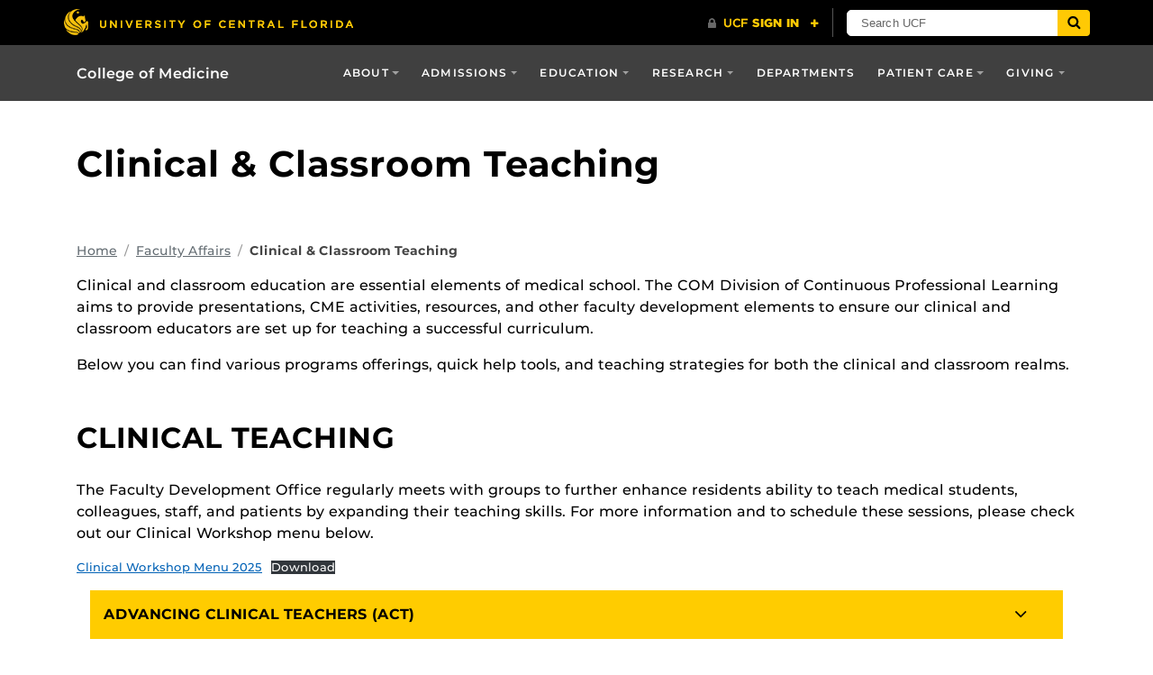

--- FILE ---
content_type: text/html; charset=UTF-8
request_url: https://med.ucf.edu/faculty-affairs/clinical-classroom-teaching/
body_size: 31938
content:
<!DOCTYPE html>
<html lang="en-us">
	<head>
		<meta name='robots' content='index, follow, max-image-preview:large, max-snippet:-1, max-video-preview:-1' />
<meta charset="utf-8">
<meta http-equiv="X-UA-Compatible" content="IE=Edge"><script type="text/javascript">(window.NREUM||(NREUM={})).init={ajax:{deny_list:["bam.nr-data.net"]},feature_flags:["soft_nav"]};(window.NREUM||(NREUM={})).loader_config={licenseKey:"NRJS-d7e780e324068ead17c",applicationID:"570113454",browserID:"594556804"};;/*! For license information please see nr-loader-rum-1.303.0.min.js.LICENSE.txt */
(()=>{var e,t,r={122:(e,t,r)=>{"use strict";r.d(t,{a:()=>i});var n=r(944);function i(e,t){try{if(!e||"object"!=typeof e)return(0,n.R)(3);if(!t||"object"!=typeof t)return(0,n.R)(4);const r=Object.create(Object.getPrototypeOf(t),Object.getOwnPropertyDescriptors(t)),a=0===Object.keys(r).length?e:r;for(let o in a)if(void 0!==e[o])try{if(null===e[o]){r[o]=null;continue}Array.isArray(e[o])&&Array.isArray(t[o])?r[o]=Array.from(new Set([...e[o],...t[o]])):"object"==typeof e[o]&&"object"==typeof t[o]?r[o]=i(e[o],t[o]):r[o]=e[o]}catch(e){r[o]||(0,n.R)(1,e)}return r}catch(e){(0,n.R)(2,e)}}},154:(e,t,r)=>{"use strict";r.d(t,{OF:()=>c,RI:()=>i,WN:()=>u,bv:()=>a,gm:()=>o,mw:()=>s,sb:()=>d});var n=r(863);const i="undefined"!=typeof window&&!!window.document,a="undefined"!=typeof WorkerGlobalScope&&("undefined"!=typeof self&&self instanceof WorkerGlobalScope&&self.navigator instanceof WorkerNavigator||"undefined"!=typeof globalThis&&globalThis instanceof WorkerGlobalScope&&globalThis.navigator instanceof WorkerNavigator),o=i?window:"undefined"!=typeof WorkerGlobalScope&&("undefined"!=typeof self&&self instanceof WorkerGlobalScope&&self||"undefined"!=typeof globalThis&&globalThis instanceof WorkerGlobalScope&&globalThis),s=Boolean("hidden"===o?.document?.visibilityState),c=/iPad|iPhone|iPod/.test(o.navigator?.userAgent),d=c&&"undefined"==typeof SharedWorker,u=((()=>{const e=o.navigator?.userAgent?.match(/Firefox[/\s](\d+\.\d+)/);Array.isArray(e)&&e.length>=2&&e[1]})(),Date.now()-(0,n.t)())},163:(e,t,r)=>{"use strict";r.d(t,{j:()=>E});var n=r(384),i=r(741);var a=r(555);r(860).K7.genericEvents;const o="experimental.resources",s="register",c=e=>{if(!e||"string"!=typeof e)return!1;try{document.createDocumentFragment().querySelector(e)}catch{return!1}return!0};var d=r(614),u=r(944),l=r(122);const f="[data-nr-mask]",g=e=>(0,l.a)(e,(()=>{const e={feature_flags:[],experimental:{allow_registered_children:!1,resources:!1},mask_selector:"*",block_selector:"[data-nr-block]",mask_input_options:{color:!1,date:!1,"datetime-local":!1,email:!1,month:!1,number:!1,range:!1,search:!1,tel:!1,text:!1,time:!1,url:!1,week:!1,textarea:!1,select:!1,password:!0}};return{ajax:{deny_list:void 0,block_internal:!0,enabled:!0,autoStart:!0},api:{get allow_registered_children(){return e.feature_flags.includes(s)||e.experimental.allow_registered_children},set allow_registered_children(t){e.experimental.allow_registered_children=t},duplicate_registered_data:!1},browser_consent_mode:{enabled:!1},distributed_tracing:{enabled:void 0,exclude_newrelic_header:void 0,cors_use_newrelic_header:void 0,cors_use_tracecontext_headers:void 0,allowed_origins:void 0},get feature_flags(){return e.feature_flags},set feature_flags(t){e.feature_flags=t},generic_events:{enabled:!0,autoStart:!0},harvest:{interval:30},jserrors:{enabled:!0,autoStart:!0},logging:{enabled:!0,autoStart:!0},metrics:{enabled:!0,autoStart:!0},obfuscate:void 0,page_action:{enabled:!0},page_view_event:{enabled:!0,autoStart:!0},page_view_timing:{enabled:!0,autoStart:!0},performance:{capture_marks:!1,capture_measures:!1,capture_detail:!0,resources:{get enabled(){return e.feature_flags.includes(o)||e.experimental.resources},set enabled(t){e.experimental.resources=t},asset_types:[],first_party_domains:[],ignore_newrelic:!0}},privacy:{cookies_enabled:!0},proxy:{assets:void 0,beacon:void 0},session:{expiresMs:d.wk,inactiveMs:d.BB},session_replay:{autoStart:!0,enabled:!1,preload:!1,sampling_rate:10,error_sampling_rate:100,collect_fonts:!1,inline_images:!1,fix_stylesheets:!0,mask_all_inputs:!0,get mask_text_selector(){return e.mask_selector},set mask_text_selector(t){c(t)?e.mask_selector="".concat(t,",").concat(f):""===t||null===t?e.mask_selector=f:(0,u.R)(5,t)},get block_class(){return"nr-block"},get ignore_class(){return"nr-ignore"},get mask_text_class(){return"nr-mask"},get block_selector(){return e.block_selector},set block_selector(t){c(t)?e.block_selector+=",".concat(t):""!==t&&(0,u.R)(6,t)},get mask_input_options(){return e.mask_input_options},set mask_input_options(t){t&&"object"==typeof t?e.mask_input_options={...t,password:!0}:(0,u.R)(7,t)}},session_trace:{enabled:!0,autoStart:!0},soft_navigations:{enabled:!0,autoStart:!0},spa:{enabled:!0,autoStart:!0},ssl:void 0,user_actions:{enabled:!0,elementAttributes:["id","className","tagName","type"]}}})());var p=r(154),h=r(324);let m=0;const v={buildEnv:h.F3,distMethod:h.Xs,version:h.xv,originTime:p.WN},b={consented:!1},y={appMetadata:{},get consented(){return this.session?.state?.consent||b.consented},set consented(e){b.consented=e},customTransaction:void 0,denyList:void 0,disabled:!1,harvester:void 0,isolatedBacklog:!1,isRecording:!1,loaderType:void 0,maxBytes:3e4,obfuscator:void 0,onerror:void 0,ptid:void 0,releaseIds:{},session:void 0,timeKeeper:void 0,registeredEntities:[],jsAttributesMetadata:{bytes:0},get harvestCount(){return++m}},_=e=>{const t=(0,l.a)(e,y),r=Object.keys(v).reduce((e,t)=>(e[t]={value:v[t],writable:!1,configurable:!0,enumerable:!0},e),{});return Object.defineProperties(t,r)};var w=r(701);const x=e=>{const t=e.startsWith("http");e+="/",r.p=t?e:"https://"+e};var S=r(836),k=r(241);const R={accountID:void 0,trustKey:void 0,agentID:void 0,licenseKey:void 0,applicationID:void 0,xpid:void 0},A=e=>(0,l.a)(e,R),T=new Set;function E(e,t={},r,o){let{init:s,info:c,loader_config:d,runtime:u={},exposed:l=!0}=t;if(!c){const e=(0,n.pV)();s=e.init,c=e.info,d=e.loader_config}e.init=g(s||{}),e.loader_config=A(d||{}),c.jsAttributes??={},p.bv&&(c.jsAttributes.isWorker=!0),e.info=(0,a.D)(c);const f=e.init,h=[c.beacon,c.errorBeacon];T.has(e.agentIdentifier)||(f.proxy.assets&&(x(f.proxy.assets),h.push(f.proxy.assets)),f.proxy.beacon&&h.push(f.proxy.beacon),e.beacons=[...h],function(e){const t=(0,n.pV)();Object.getOwnPropertyNames(i.W.prototype).forEach(r=>{const n=i.W.prototype[r];if("function"!=typeof n||"constructor"===n)return;let a=t[r];e[r]&&!1!==e.exposed&&"micro-agent"!==e.runtime?.loaderType&&(t[r]=(...t)=>{const n=e[r](...t);return a?a(...t):n})})}(e),(0,n.US)("activatedFeatures",w.B),e.runSoftNavOverSpa&&=!0===f.soft_navigations.enabled&&f.feature_flags.includes("soft_nav")),u.denyList=[...f.ajax.deny_list||[],...f.ajax.block_internal?h:[]],u.ptid=e.agentIdentifier,u.loaderType=r,e.runtime=_(u),T.has(e.agentIdentifier)||(e.ee=S.ee.get(e.agentIdentifier),e.exposed=l,(0,k.W)({agentIdentifier:e.agentIdentifier,drained:!!w.B?.[e.agentIdentifier],type:"lifecycle",name:"initialize",feature:void 0,data:e.config})),T.add(e.agentIdentifier)}},234:(e,t,r)=>{"use strict";r.d(t,{W:()=>a});var n=r(836),i=r(687);class a{constructor(e,t){this.agentIdentifier=e,this.ee=n.ee.get(e),this.featureName=t,this.blocked=!1}deregisterDrain(){(0,i.x3)(this.agentIdentifier,this.featureName)}}},241:(e,t,r)=>{"use strict";r.d(t,{W:()=>a});var n=r(154);const i="newrelic";function a(e={}){try{n.gm.dispatchEvent(new CustomEvent(i,{detail:e}))}catch(e){}}},261:(e,t,r)=>{"use strict";r.d(t,{$9:()=>d,BL:()=>s,CH:()=>g,Dl:()=>_,Fw:()=>y,PA:()=>m,Pl:()=>n,Pv:()=>k,Tb:()=>l,U2:()=>a,V1:()=>S,Wb:()=>x,bt:()=>b,cD:()=>v,d3:()=>w,dT:()=>c,eY:()=>p,fF:()=>f,hG:()=>i,k6:()=>o,nb:()=>h,o5:()=>u});const n="api-",i="addPageAction",a="addToTrace",o="addRelease",s="finished",c="interaction",d="log",u="noticeError",l="pauseReplay",f="recordCustomEvent",g="recordReplay",p="register",h="setApplicationVersion",m="setCurrentRouteName",v="setCustomAttribute",b="setErrorHandler",y="setPageViewName",_="setUserId",w="start",x="wrapLogger",S="measure",k="consent"},289:(e,t,r)=>{"use strict";r.d(t,{GG:()=>a,Qr:()=>s,sB:()=>o});var n=r(878);function i(){return"undefined"==typeof document||"complete"===document.readyState}function a(e,t){if(i())return e();(0,n.sp)("load",e,t)}function o(e){if(i())return e();(0,n.DD)("DOMContentLoaded",e)}function s(e){if(i())return e();(0,n.sp)("popstate",e)}},324:(e,t,r)=>{"use strict";r.d(t,{F3:()=>i,Xs:()=>a,xv:()=>n});const n="1.303.0",i="PROD",a="CDN"},374:(e,t,r)=>{r.nc=(()=>{try{return document?.currentScript?.nonce}catch(e){}return""})()},384:(e,t,r)=>{"use strict";r.d(t,{NT:()=>o,US:()=>u,Zm:()=>s,bQ:()=>d,dV:()=>c,pV:()=>l});var n=r(154),i=r(863),a=r(910);const o={beacon:"bam.nr-data.net",errorBeacon:"bam.nr-data.net"};function s(){return n.gm.NREUM||(n.gm.NREUM={}),void 0===n.gm.newrelic&&(n.gm.newrelic=n.gm.NREUM),n.gm.NREUM}function c(){let e=s();return e.o||(e.o={ST:n.gm.setTimeout,SI:n.gm.setImmediate||n.gm.setInterval,CT:n.gm.clearTimeout,XHR:n.gm.XMLHttpRequest,REQ:n.gm.Request,EV:n.gm.Event,PR:n.gm.Promise,MO:n.gm.MutationObserver,FETCH:n.gm.fetch,WS:n.gm.WebSocket},(0,a.i)(...Object.values(e.o))),e}function d(e,t){let r=s();r.initializedAgents??={},t.initializedAt={ms:(0,i.t)(),date:new Date},r.initializedAgents[e]=t}function u(e,t){s()[e]=t}function l(){return function(){let e=s();const t=e.info||{};e.info={beacon:o.beacon,errorBeacon:o.errorBeacon,...t}}(),function(){let e=s();const t=e.init||{};e.init={...t}}(),c(),function(){let e=s();const t=e.loader_config||{};e.loader_config={...t}}(),s()}},389:(e,t,r)=>{"use strict";function n(e,t=500,r={}){const n=r?.leading||!1;let i;return(...r)=>{n&&void 0===i&&(e.apply(this,r),i=setTimeout(()=>{i=clearTimeout(i)},t)),n||(clearTimeout(i),i=setTimeout(()=>{e.apply(this,r)},t))}}function i(e){let t=!1;return(...r)=>{t||(t=!0,e.apply(this,r))}}r.d(t,{J:()=>i,s:()=>n})},555:(e,t,r)=>{"use strict";r.d(t,{D:()=>s,f:()=>o});var n=r(384),i=r(122);const a={beacon:n.NT.beacon,errorBeacon:n.NT.errorBeacon,licenseKey:void 0,applicationID:void 0,sa:void 0,queueTime:void 0,applicationTime:void 0,ttGuid:void 0,user:void 0,account:void 0,product:void 0,extra:void 0,jsAttributes:{},userAttributes:void 0,atts:void 0,transactionName:void 0,tNamePlain:void 0};function o(e){try{return!!e.licenseKey&&!!e.errorBeacon&&!!e.applicationID}catch(e){return!1}}const s=e=>(0,i.a)(e,a)},566:(e,t,r)=>{"use strict";r.d(t,{LA:()=>s,bz:()=>o});var n=r(154);const i="xxxxxxxx-xxxx-4xxx-yxxx-xxxxxxxxxxxx";function a(e,t){return e?15&e[t]:16*Math.random()|0}function o(){const e=n.gm?.crypto||n.gm?.msCrypto;let t,r=0;return e&&e.getRandomValues&&(t=e.getRandomValues(new Uint8Array(30))),i.split("").map(e=>"x"===e?a(t,r++).toString(16):"y"===e?(3&a()|8).toString(16):e).join("")}function s(e){const t=n.gm?.crypto||n.gm?.msCrypto;let r,i=0;t&&t.getRandomValues&&(r=t.getRandomValues(new Uint8Array(e)));const o=[];for(var s=0;s<e;s++)o.push(a(r,i++).toString(16));return o.join("")}},606:(e,t,r)=>{"use strict";r.d(t,{i:()=>a});var n=r(908);a.on=o;var i=a.handlers={};function a(e,t,r,a){o(a||n.d,i,e,t,r)}function o(e,t,r,i,a){a||(a="feature"),e||(e=n.d);var o=t[a]=t[a]||{};(o[r]=o[r]||[]).push([e,i])}},607:(e,t,r)=>{"use strict";r.d(t,{W:()=>n});const n=(0,r(566).bz)()},614:(e,t,r)=>{"use strict";r.d(t,{BB:()=>o,H3:()=>n,g:()=>d,iL:()=>c,tS:()=>s,uh:()=>i,wk:()=>a});const n="NRBA",i="SESSION",a=144e5,o=18e5,s={STARTED:"session-started",PAUSE:"session-pause",RESET:"session-reset",RESUME:"session-resume",UPDATE:"session-update"},c={SAME_TAB:"same-tab",CROSS_TAB:"cross-tab"},d={OFF:0,FULL:1,ERROR:2}},630:(e,t,r)=>{"use strict";r.d(t,{T:()=>n});const n=r(860).K7.pageViewEvent},646:(e,t,r)=>{"use strict";r.d(t,{y:()=>n});class n{constructor(e){this.contextId=e}}},687:(e,t,r)=>{"use strict";r.d(t,{Ak:()=>d,Ze:()=>f,x3:()=>u});var n=r(241),i=r(836),a=r(606),o=r(860),s=r(646);const c={};function d(e,t){const r={staged:!1,priority:o.P3[t]||0};l(e),c[e].get(t)||c[e].set(t,r)}function u(e,t){e&&c[e]&&(c[e].get(t)&&c[e].delete(t),p(e,t,!1),c[e].size&&g(e))}function l(e){if(!e)throw new Error("agentIdentifier required");c[e]||(c[e]=new Map)}function f(e="",t="feature",r=!1){if(l(e),!e||!c[e].get(t)||r)return p(e,t);c[e].get(t).staged=!0,g(e)}function g(e){const t=Array.from(c[e]);t.every(([e,t])=>t.staged)&&(t.sort((e,t)=>e[1].priority-t[1].priority),t.forEach(([t])=>{c[e].delete(t),p(e,t)}))}function p(e,t,r=!0){const o=e?i.ee.get(e):i.ee,c=a.i.handlers;if(!o.aborted&&o.backlog&&c){if((0,n.W)({agentIdentifier:e,type:"lifecycle",name:"drain",feature:t}),r){const e=o.backlog[t],r=c[t];if(r){for(let t=0;e&&t<e.length;++t)h(e[t],r);Object.entries(r).forEach(([e,t])=>{Object.values(t||{}).forEach(t=>{t[0]?.on&&t[0]?.context()instanceof s.y&&t[0].on(e,t[1])})})}}o.isolatedBacklog||delete c[t],o.backlog[t]=null,o.emit("drain-"+t,[])}}function h(e,t){var r=e[1];Object.values(t[r]||{}).forEach(t=>{var r=e[0];if(t[0]===r){var n=t[1],i=e[3],a=e[2];n.apply(i,a)}})}},699:(e,t,r)=>{"use strict";r.d(t,{It:()=>a,KC:()=>s,No:()=>i,qh:()=>o});var n=r(860);const i=16e3,a=1e6,o="SESSION_ERROR",s={[n.K7.logging]:!0,[n.K7.genericEvents]:!1,[n.K7.jserrors]:!1,[n.K7.ajax]:!1}},701:(e,t,r)=>{"use strict";r.d(t,{B:()=>a,t:()=>o});var n=r(241);const i=new Set,a={};function o(e,t){const r=t.agentIdentifier;a[r]??={},e&&"object"==typeof e&&(i.has(r)||(t.ee.emit("rumresp",[e]),a[r]=e,i.add(r),(0,n.W)({agentIdentifier:r,loaded:!0,drained:!0,type:"lifecycle",name:"load",feature:void 0,data:e})))}},741:(e,t,r)=>{"use strict";r.d(t,{W:()=>a});var n=r(944),i=r(261);class a{#e(e,...t){if(this[e]!==a.prototype[e])return this[e](...t);(0,n.R)(35,e)}addPageAction(e,t){return this.#e(i.hG,e,t)}register(e){return this.#e(i.eY,e)}recordCustomEvent(e,t){return this.#e(i.fF,e,t)}setPageViewName(e,t){return this.#e(i.Fw,e,t)}setCustomAttribute(e,t,r){return this.#e(i.cD,e,t,r)}noticeError(e,t){return this.#e(i.o5,e,t)}setUserId(e){return this.#e(i.Dl,e)}setApplicationVersion(e){return this.#e(i.nb,e)}setErrorHandler(e){return this.#e(i.bt,e)}addRelease(e,t){return this.#e(i.k6,e,t)}log(e,t){return this.#e(i.$9,e,t)}start(){return this.#e(i.d3)}finished(e){return this.#e(i.BL,e)}recordReplay(){return this.#e(i.CH)}pauseReplay(){return this.#e(i.Tb)}addToTrace(e){return this.#e(i.U2,e)}setCurrentRouteName(e){return this.#e(i.PA,e)}interaction(e){return this.#e(i.dT,e)}wrapLogger(e,t,r){return this.#e(i.Wb,e,t,r)}measure(e,t){return this.#e(i.V1,e,t)}consent(e){return this.#e(i.Pv,e)}}},773:(e,t,r)=>{"use strict";r.d(t,{z_:()=>a,XG:()=>s,TZ:()=>n,rs:()=>i,xV:()=>o});r(154),r(566),r(384);const n=r(860).K7.metrics,i="sm",a="cm",o="storeSupportabilityMetrics",s="storeEventMetrics"},782:(e,t,r)=>{"use strict";r.d(t,{T:()=>n});const n=r(860).K7.pageViewTiming},836:(e,t,r)=>{"use strict";r.d(t,{P:()=>s,ee:()=>c});var n=r(384),i=r(990),a=r(646),o=r(607);const s="nr@context:".concat(o.W),c=function e(t,r){var n={},o={},u={},l=!1;try{l=16===r.length&&d.initializedAgents?.[r]?.runtime.isolatedBacklog}catch(e){}var f={on:p,addEventListener:p,removeEventListener:function(e,t){var r=n[e];if(!r)return;for(var i=0;i<r.length;i++)r[i]===t&&r.splice(i,1)},emit:function(e,r,n,i,a){!1!==a&&(a=!0);if(c.aborted&&!i)return;t&&a&&t.emit(e,r,n);var s=g(n);h(e).forEach(e=>{e.apply(s,r)});var d=v()[o[e]];d&&d.push([f,e,r,s]);return s},get:m,listeners:h,context:g,buffer:function(e,t){const r=v();if(t=t||"feature",f.aborted)return;Object.entries(e||{}).forEach(([e,n])=>{o[n]=t,t in r||(r[t]=[])})},abort:function(){f._aborted=!0,Object.keys(f.backlog).forEach(e=>{delete f.backlog[e]})},isBuffering:function(e){return!!v()[o[e]]},debugId:r,backlog:l?{}:t&&"object"==typeof t.backlog?t.backlog:{},isolatedBacklog:l};return Object.defineProperty(f,"aborted",{get:()=>{let e=f._aborted||!1;return e||(t&&(e=t.aborted),e)}}),f;function g(e){return e&&e instanceof a.y?e:e?(0,i.I)(e,s,()=>new a.y(s)):new a.y(s)}function p(e,t){n[e]=h(e).concat(t)}function h(e){return n[e]||[]}function m(t){return u[t]=u[t]||e(f,t)}function v(){return f.backlog}}(void 0,"globalEE"),d=(0,n.Zm)();d.ee||(d.ee=c)},843:(e,t,r)=>{"use strict";r.d(t,{u:()=>i});var n=r(878);function i(e,t=!1,r,i){(0,n.DD)("visibilitychange",function(){if(t)return void("hidden"===document.visibilityState&&e());e(document.visibilityState)},r,i)}},860:(e,t,r)=>{"use strict";r.d(t,{$J:()=>u,K7:()=>c,P3:()=>d,XX:()=>i,Yy:()=>s,df:()=>a,qY:()=>n,v4:()=>o});const n="events",i="jserrors",a="browser/blobs",o="rum",s="browser/logs",c={ajax:"ajax",genericEvents:"generic_events",jserrors:i,logging:"logging",metrics:"metrics",pageAction:"page_action",pageViewEvent:"page_view_event",pageViewTiming:"page_view_timing",sessionReplay:"session_replay",sessionTrace:"session_trace",softNav:"soft_navigations",spa:"spa"},d={[c.pageViewEvent]:1,[c.pageViewTiming]:2,[c.metrics]:3,[c.jserrors]:4,[c.spa]:5,[c.ajax]:6,[c.sessionTrace]:7,[c.softNav]:8,[c.sessionReplay]:9,[c.logging]:10,[c.genericEvents]:11},u={[c.pageViewEvent]:o,[c.pageViewTiming]:n,[c.ajax]:n,[c.spa]:n,[c.softNav]:n,[c.metrics]:i,[c.jserrors]:i,[c.sessionTrace]:a,[c.sessionReplay]:a,[c.logging]:s,[c.genericEvents]:"ins"}},863:(e,t,r)=>{"use strict";function n(){return Math.floor(performance.now())}r.d(t,{t:()=>n})},878:(e,t,r)=>{"use strict";function n(e,t){return{capture:e,passive:!1,signal:t}}function i(e,t,r=!1,i){window.addEventListener(e,t,n(r,i))}function a(e,t,r=!1,i){document.addEventListener(e,t,n(r,i))}r.d(t,{DD:()=>a,jT:()=>n,sp:()=>i})},908:(e,t,r)=>{"use strict";r.d(t,{d:()=>n,p:()=>i});var n=r(836).ee.get("handle");function i(e,t,r,i,a){a?(a.buffer([e],i),a.emit(e,t,r)):(n.buffer([e],i),n.emit(e,t,r))}},910:(e,t,r)=>{"use strict";r.d(t,{i:()=>a});var n=r(944);const i=new Map;function a(...e){return e.every(e=>{if(i.has(e))return i.get(e);const t="function"==typeof e&&e.toString().includes("[native code]");return t||(0,n.R)(64,e?.name||e?.toString()),i.set(e,t),t})}},944:(e,t,r)=>{"use strict";r.d(t,{R:()=>i});var n=r(241);function i(e,t){"function"==typeof console.debug&&(console.debug("New Relic Warning: https://github.com/newrelic/newrelic-browser-agent/blob/main/docs/warning-codes.md#".concat(e),t),(0,n.W)({agentIdentifier:null,drained:null,type:"data",name:"warn",feature:"warn",data:{code:e,secondary:t}}))}},990:(e,t,r)=>{"use strict";r.d(t,{I:()=>i});var n=Object.prototype.hasOwnProperty;function i(e,t,r){if(n.call(e,t))return e[t];var i=r();if(Object.defineProperty&&Object.keys)try{return Object.defineProperty(e,t,{value:i,writable:!0,enumerable:!1}),i}catch(e){}return e[t]=i,i}}},n={};function i(e){var t=n[e];if(void 0!==t)return t.exports;var a=n[e]={exports:{}};return r[e](a,a.exports,i),a.exports}i.m=r,i.d=(e,t)=>{for(var r in t)i.o(t,r)&&!i.o(e,r)&&Object.defineProperty(e,r,{enumerable:!0,get:t[r]})},i.f={},i.e=e=>Promise.all(Object.keys(i.f).reduce((t,r)=>(i.f[r](e,t),t),[])),i.u=e=>"nr-rum-1.303.0.min.js",i.o=(e,t)=>Object.prototype.hasOwnProperty.call(e,t),e={},t="NRBA-1.303.0.PROD:",i.l=(r,n,a,o)=>{if(e[r])e[r].push(n);else{var s,c;if(void 0!==a)for(var d=document.getElementsByTagName("script"),u=0;u<d.length;u++){var l=d[u];if(l.getAttribute("src")==r||l.getAttribute("data-webpack")==t+a){s=l;break}}if(!s){c=!0;var f={296:"sha512-DjFbtykbDCyUDGsp+l/dYhH0LhW/Jv9sDnc+aleTRmpV1ZRfyOeip4Sv4USz3Fk0DZCWshsM7d24cTr9Xf3L/A=="};(s=document.createElement("script")).charset="utf-8",i.nc&&s.setAttribute("nonce",i.nc),s.setAttribute("data-webpack",t+a),s.src=r,0!==s.src.indexOf(window.location.origin+"/")&&(s.crossOrigin="anonymous"),f[o]&&(s.integrity=f[o])}e[r]=[n];var g=(t,n)=>{s.onerror=s.onload=null,clearTimeout(p);var i=e[r];if(delete e[r],s.parentNode&&s.parentNode.removeChild(s),i&&i.forEach(e=>e(n)),t)return t(n)},p=setTimeout(g.bind(null,void 0,{type:"timeout",target:s}),12e4);s.onerror=g.bind(null,s.onerror),s.onload=g.bind(null,s.onload),c&&document.head.appendChild(s)}},i.r=e=>{"undefined"!=typeof Symbol&&Symbol.toStringTag&&Object.defineProperty(e,Symbol.toStringTag,{value:"Module"}),Object.defineProperty(e,"__esModule",{value:!0})},i.p="https://js-agent.newrelic.com/",(()=>{var e={374:0,840:0};i.f.j=(t,r)=>{var n=i.o(e,t)?e[t]:void 0;if(0!==n)if(n)r.push(n[2]);else{var a=new Promise((r,i)=>n=e[t]=[r,i]);r.push(n[2]=a);var o=i.p+i.u(t),s=new Error;i.l(o,r=>{if(i.o(e,t)&&(0!==(n=e[t])&&(e[t]=void 0),n)){var a=r&&("load"===r.type?"missing":r.type),o=r&&r.target&&r.target.src;s.message="Loading chunk "+t+" failed.\n("+a+": "+o+")",s.name="ChunkLoadError",s.type=a,s.request=o,n[1](s)}},"chunk-"+t,t)}};var t=(t,r)=>{var n,a,[o,s,c]=r,d=0;if(o.some(t=>0!==e[t])){for(n in s)i.o(s,n)&&(i.m[n]=s[n]);if(c)c(i)}for(t&&t(r);d<o.length;d++)a=o[d],i.o(e,a)&&e[a]&&e[a][0](),e[a]=0},r=self["webpackChunk:NRBA-1.303.0.PROD"]=self["webpackChunk:NRBA-1.303.0.PROD"]||[];r.forEach(t.bind(null,0)),r.push=t.bind(null,r.push.bind(r))})(),(()=>{"use strict";i(374);var e=i(566),t=i(741);class r extends t.W{agentIdentifier=(0,e.LA)(16)}var n=i(860);const a=Object.values(n.K7);var o=i(163);var s=i(908),c=i(863),d=i(261),u=i(241),l=i(944),f=i(701),g=i(773);function p(e,t,i,a){const o=a||i;!o||o[e]&&o[e]!==r.prototype[e]||(o[e]=function(){(0,s.p)(g.xV,["API/"+e+"/called"],void 0,n.K7.metrics,i.ee),(0,u.W)({agentIdentifier:i.agentIdentifier,drained:!!f.B?.[i.agentIdentifier],type:"data",name:"api",feature:d.Pl+e,data:{}});try{return t.apply(this,arguments)}catch(e){(0,l.R)(23,e)}})}function h(e,t,r,n,i){const a=e.info;null===r?delete a.jsAttributes[t]:a.jsAttributes[t]=r,(i||null===r)&&(0,s.p)(d.Pl+n,[(0,c.t)(),t,r],void 0,"session",e.ee)}var m=i(687),v=i(234),b=i(289),y=i(154),_=i(384);const w=e=>y.RI&&!0===e?.privacy.cookies_enabled;function x(e){return!!(0,_.dV)().o.MO&&w(e)&&!0===e?.session_trace.enabled}var S=i(389),k=i(699);class R extends v.W{constructor(e,t){super(e.agentIdentifier,t),this.agentRef=e,this.abortHandler=void 0,this.featAggregate=void 0,this.loadedSuccessfully=void 0,this.onAggregateImported=new Promise(e=>{this.loadedSuccessfully=e}),this.deferred=Promise.resolve(),!1===e.init[this.featureName].autoStart?this.deferred=new Promise((t,r)=>{this.ee.on("manual-start-all",(0,S.J)(()=>{(0,m.Ak)(e.agentIdentifier,this.featureName),t()}))}):(0,m.Ak)(e.agentIdentifier,t)}importAggregator(e,t,r={}){if(this.featAggregate)return;const n=async()=>{let n;await this.deferred;try{if(w(e.init)){const{setupAgentSession:t}=await i.e(296).then(i.bind(i,305));n=t(e)}}catch(e){(0,l.R)(20,e),this.ee.emit("internal-error",[e]),(0,s.p)(k.qh,[e],void 0,this.featureName,this.ee)}try{if(!this.#t(this.featureName,n,e.init))return(0,m.Ze)(this.agentIdentifier,this.featureName),void this.loadedSuccessfully(!1);const{Aggregate:i}=await t();this.featAggregate=new i(e,r),e.runtime.harvester.initializedAggregates.push(this.featAggregate),this.loadedSuccessfully(!0)}catch(e){(0,l.R)(34,e),this.abortHandler?.(),(0,m.Ze)(this.agentIdentifier,this.featureName,!0),this.loadedSuccessfully(!1),this.ee&&this.ee.abort()}};y.RI?(0,b.GG)(()=>n(),!0):n()}#t(e,t,r){if(this.blocked)return!1;switch(e){case n.K7.sessionReplay:return x(r)&&!!t;case n.K7.sessionTrace:return!!t;default:return!0}}}var A=i(630),T=i(614);class E extends R{static featureName=A.T;constructor(e){var t;super(e,A.T),this.setupInspectionEvents(e.agentIdentifier),t=e,p(d.Fw,function(e,r){"string"==typeof e&&("/"!==e.charAt(0)&&(e="/"+e),t.runtime.customTransaction=(r||"http://custom.transaction")+e,(0,s.p)(d.Pl+d.Fw,[(0,c.t)()],void 0,void 0,t.ee))},t),this.importAggregator(e,()=>i.e(296).then(i.bind(i,108)))}setupInspectionEvents(e){const t=(t,r)=>{t&&(0,u.W)({agentIdentifier:e,timeStamp:t.timeStamp,loaded:"complete"===t.target.readyState,type:"window",name:r,data:t.target.location+""})};(0,b.sB)(e=>{t(e,"DOMContentLoaded")}),(0,b.GG)(e=>{t(e,"load")}),(0,b.Qr)(e=>{t(e,"navigate")}),this.ee.on(T.tS.UPDATE,(t,r)=>{(0,u.W)({agentIdentifier:e,type:"lifecycle",name:"session",data:r})})}}var N=i(843),j=i(878),I=i(782);class P extends R{static featureName=I.T;constructor(e){super(e,I.T),y.RI&&((0,N.u)(()=>(0,s.p)("docHidden",[(0,c.t)()],void 0,I.T,this.ee),!0),(0,j.sp)("pagehide",()=>(0,s.p)("winPagehide",[(0,c.t)()],void 0,I.T,this.ee)),this.importAggregator(e,()=>i.e(296).then(i.bind(i,350))))}}class O extends R{static featureName=g.TZ;constructor(e){super(e,g.TZ),y.RI&&document.addEventListener("securitypolicyviolation",e=>{(0,s.p)(g.xV,["Generic/CSPViolation/Detected"],void 0,this.featureName,this.ee)}),this.importAggregator(e,()=>i.e(296).then(i.bind(i,623)))}}new class extends r{constructor(e){var t;(super(),y.gm)?(this.features={},(0,_.bQ)(this.agentIdentifier,this),this.desiredFeatures=new Set(e.features||[]),this.desiredFeatures.add(E),this.runSoftNavOverSpa=[...this.desiredFeatures].some(e=>e.featureName===n.K7.softNav),(0,o.j)(this,e,e.loaderType||"agent"),t=this,p(d.cD,function(e,r,n=!1){if("string"==typeof e){if(["string","number","boolean"].includes(typeof r)||null===r)return h(t,e,r,d.cD,n);(0,l.R)(40,typeof r)}else(0,l.R)(39,typeof e)},t),function(e){p(d.Dl,function(t){if("string"==typeof t||null===t)return h(e,"enduser.id",t,d.Dl,!0);(0,l.R)(41,typeof t)},e)}(this),function(e){p(d.nb,function(t){if("string"==typeof t||null===t)return h(e,"application.version",t,d.nb,!1);(0,l.R)(42,typeof t)},e)}(this),function(e){p(d.d3,function(){e.ee.emit("manual-start-all")},e)}(this),function(e){p(d.Pv,function(t=!0){if("boolean"==typeof t){if((0,s.p)(d.Pl+d.Pv,[t],void 0,"session",e.ee),e.runtime.consented=t,t){const t=e.features.page_view_event;t.onAggregateImported.then(e=>{const r=t.featAggregate;e&&!r.sentRum&&r.sendRum()})}}else(0,l.R)(65,typeof t)},e)}(this),this.run()):(0,l.R)(21)}get config(){return{info:this.info,init:this.init,loader_config:this.loader_config,runtime:this.runtime}}get api(){return this}run(){try{const e=function(e){const t={};return a.forEach(r=>{t[r]=!!e[r]?.enabled}),t}(this.init),t=[...this.desiredFeatures];t.sort((e,t)=>n.P3[e.featureName]-n.P3[t.featureName]),t.forEach(t=>{if(!e[t.featureName]&&t.featureName!==n.K7.pageViewEvent)return;if(this.runSoftNavOverSpa&&t.featureName===n.K7.spa)return;if(!this.runSoftNavOverSpa&&t.featureName===n.K7.softNav)return;const r=function(e){switch(e){case n.K7.ajax:return[n.K7.jserrors];case n.K7.sessionTrace:return[n.K7.ajax,n.K7.pageViewEvent];case n.K7.sessionReplay:return[n.K7.sessionTrace];case n.K7.pageViewTiming:return[n.K7.pageViewEvent];default:return[]}}(t.featureName).filter(e=>!(e in this.features));r.length>0&&(0,l.R)(36,{targetFeature:t.featureName,missingDependencies:r}),this.features[t.featureName]=new t(this)})}catch(e){(0,l.R)(22,e);for(const e in this.features)this.features[e].abortHandler?.();const t=(0,_.Zm)();delete t.initializedAgents[this.agentIdentifier]?.features,delete this.sharedAggregator;return t.ee.get(this.agentIdentifier).abort(),!1}}}({features:[E,P,O],loaderType:"lite"})})()})();</script>
<meta name="viewport" content="width=device-width, initial-scale=1, shrink-to-fit=no">

	<!-- This site is optimized with the Yoast SEO Premium plugin v23.3 (Yoast SEO v26.5) - https://yoast.com/wordpress/plugins/seo/ -->
	<title>Clinical &amp; Classroom Teaching - College of Medicine</title>
	<link rel="canonical" href="https://med.ucf.edu/faculty-affairs/clinical-classroom-teaching/" />
	<meta property="og:locale" content="en_US" />
	<meta property="og:type" content="article" />
	<meta property="og:title" content="Clinical &amp; Classroom Teaching" />
	<meta property="og:description" content="Clinical and classroom education are essential elements of medical school. The COM Division of Continuous Professional Learning aims to provide presentations, CME activities, resources, and..." />
	<meta property="og:url" content="https://med.ucf.edu/faculty-affairs/clinical-classroom-teaching/" />
	<meta property="og:site_name" content="College of Medicine" />
	<meta property="article:publisher" content="https://www.facebook.com/ourMedicalSchool" />
	<meta property="article:modified_time" content="2025-08-21T12:31:31+00:00" />
	<meta name="twitter:card" content="summary_large_image" />
	<meta name="twitter:site" content="@ourmedschool" />
	<meta name="twitter:label1" content="Est. reading time" />
	<meta name="twitter:data1" content="1 minute" />
	<script type="application/ld+json" class="yoast-schema-graph">{"@context":"https://schema.org","@graph":[{"@type":"WebPage","@id":"https://med.ucf.edu/faculty-affairs/clinical-classroom-teaching/","url":"https://med.ucf.edu/faculty-affairs/clinical-classroom-teaching/","name":"Clinical &amp; Classroom Teaching - College of Medicine","isPartOf":{"@id":"https://med.ucf.edu/#website"},"datePublished":"2022-09-09T18:25:20+00:00","dateModified":"2025-08-21T12:31:31+00:00","breadcrumb":{"@id":"https://med.ucf.edu/faculty-affairs/clinical-classroom-teaching/#breadcrumb"},"inLanguage":"en-US","potentialAction":[{"@type":"ReadAction","target":["https://med.ucf.edu/faculty-affairs/clinical-classroom-teaching/"]}]},{"@type":"BreadcrumbList","@id":"https://med.ucf.edu/faculty-affairs/clinical-classroom-teaching/#breadcrumb","itemListElement":[{"@type":"ListItem","position":1,"name":"Home","item":"https://med.ucf.edu/"},{"@type":"ListItem","position":2,"name":"Faculty Affairs","item":"https://med.ucf.edu/faculty-affairs/"},{"@type":"ListItem","position":3,"name":"Clinical &amp; Classroom Teaching"}]},{"@type":"WebSite","@id":"https://med.ucf.edu/#website","url":"https://med.ucf.edu/","name":"College of Medicine","description":"University of Central Florida","potentialAction":[{"@type":"SearchAction","target":{"@type":"EntryPoint","urlTemplate":"https://med.ucf.edu/?s={search_term_string}"},"query-input":{"@type":"PropertyValueSpecification","valueRequired":true,"valueName":"search_term_string"}}],"inLanguage":"en-US"}]}</script>
	<!-- / Yoast SEO Premium plugin. -->


<link rel='dns-prefetch' href='//ajax.googleapis.com' />
<link rel='dns-prefetch' href='//med.ucf.edu' />
<link rel='dns-prefetch' href='//universityheader.ucf.edu' />
<link rel='dns-prefetch' href='//careers-content.clearcompany.com' />
<link rel='dns-prefetch' href='//cdnjs.cloudflare.com' />
<link rel='dns-prefetch' href='//fonts.googleapis.com' />
<link rel='preload' href='/wp-content/themes/Colleges-Theme/static/fonts/ucf-sans-serif-alt/ucfsansserifalt-black-webfont.woff2' as='font' type='font/woff2' crossorigin /><link rel='preload' href='/wp-content/themes/Colleges-Theme/static/fonts/ucf-sans-serif-alt/ucfsansserifalt-bold-webfont.woff2' as='font' type='font/woff2' crossorigin /><link rel='preload' href='/wp-content/themes/Colleges-Theme/static/fonts/ucf-sans-serif-alt/ucfsansserifalt-medium-webfont.woff2' as='font' type='font/woff2' crossorigin /><link rel='preload' href='/wp-content/themes/Colleges-Theme/static/fonts/ucf-sans-serif-alt/ucfsansserifalt-semibold-webfont.woff2' as='font' type='font/woff2' crossorigin /><style id='wp-img-auto-sizes-contain-inline-css' type='text/css'>
img:is([sizes=auto i],[sizes^="auto," i]){contain-intrinsic-size:3000px 1500px}
/*# sourceURL=wp-img-auto-sizes-contain-inline-css */
</style>
<link rel='stylesheet' id='news-block-plugin-style-css' href='https://med.ucf.edu/wp-content/plugins/news-block/css/news-block.css?ver=1765121150' type='text/css' media='' />
<link rel='stylesheet' id='sbi_styles-css' href='https://med.ucf.edu/wp-content/plugins/instagram-feed-pro/css/sbi-styles.min.css?ver=6.8.1' type='text/css' media='all' />
<style id='wp-block-library-inline-css' type='text/css'>
:root{--wp-block-synced-color:#7a00df;--wp-block-synced-color--rgb:122,0,223;--wp-bound-block-color:var(--wp-block-synced-color);--wp-editor-canvas-background:#ddd;--wp-admin-theme-color:#007cba;--wp-admin-theme-color--rgb:0,124,186;--wp-admin-theme-color-darker-10:#006ba1;--wp-admin-theme-color-darker-10--rgb:0,107,160.5;--wp-admin-theme-color-darker-20:#005a87;--wp-admin-theme-color-darker-20--rgb:0,90,135;--wp-admin-border-width-focus:2px}@media (min-resolution:192dpi){:root{--wp-admin-border-width-focus:1.5px}}.wp-element-button{cursor:pointer}:root .has-very-light-gray-background-color{background-color:#eee}:root .has-very-dark-gray-background-color{background-color:#313131}:root .has-very-light-gray-color{color:#eee}:root .has-very-dark-gray-color{color:#313131}:root .has-vivid-green-cyan-to-vivid-cyan-blue-gradient-background{background:linear-gradient(135deg,#00d084,#0693e3)}:root .has-purple-crush-gradient-background{background:linear-gradient(135deg,#34e2e4,#4721fb 50%,#ab1dfe)}:root .has-hazy-dawn-gradient-background{background:linear-gradient(135deg,#faaca8,#dad0ec)}:root .has-subdued-olive-gradient-background{background:linear-gradient(135deg,#fafae1,#67a671)}:root .has-atomic-cream-gradient-background{background:linear-gradient(135deg,#fdd79a,#004a59)}:root .has-nightshade-gradient-background{background:linear-gradient(135deg,#330968,#31cdcf)}:root .has-midnight-gradient-background{background:linear-gradient(135deg,#020381,#2874fc)}:root{--wp--preset--font-size--normal:16px;--wp--preset--font-size--huge:42px}.has-regular-font-size{font-size:1em}.has-larger-font-size{font-size:2.625em}.has-normal-font-size{font-size:var(--wp--preset--font-size--normal)}.has-huge-font-size{font-size:var(--wp--preset--font-size--huge)}.has-text-align-center{text-align:center}.has-text-align-left{text-align:left}.has-text-align-right{text-align:right}.has-fit-text{white-space:nowrap!important}#end-resizable-editor-section{display:none}.aligncenter{clear:both}.items-justified-left{justify-content:flex-start}.items-justified-center{justify-content:center}.items-justified-right{justify-content:flex-end}.items-justified-space-between{justify-content:space-between}.screen-reader-text{border:0;clip-path:inset(50%);height:1px;margin:-1px;overflow:hidden;padding:0;position:absolute;width:1px;word-wrap:normal!important}.screen-reader-text:focus{background-color:#ddd;clip-path:none;color:#444;display:block;font-size:1em;height:auto;left:5px;line-height:normal;padding:15px 23px 14px;text-decoration:none;top:5px;width:auto;z-index:100000}html :where(.has-border-color){border-style:solid}html :where([style*=border-top-color]){border-top-style:solid}html :where([style*=border-right-color]){border-right-style:solid}html :where([style*=border-bottom-color]){border-bottom-style:solid}html :where([style*=border-left-color]){border-left-style:solid}html :where([style*=border-width]){border-style:solid}html :where([style*=border-top-width]){border-top-style:solid}html :where([style*=border-right-width]){border-right-style:solid}html :where([style*=border-bottom-width]){border-bottom-style:solid}html :where([style*=border-left-width]){border-left-style:solid}html :where(img[class*=wp-image-]){height:auto;max-width:100%}:where(figure){margin:0 0 1em}html :where(.is-position-sticky){--wp-admin--admin-bar--position-offset:var(--wp-admin--admin-bar--height,0px)}@media screen and (max-width:600px){html :where(.is-position-sticky){--wp-admin--admin-bar--position-offset:0px}}

/*# sourceURL=wp-block-library-inline-css */
</style><style id='wp-block-file-inline-css' type='text/css'>
.wp-block-file{box-sizing:border-box}.wp-block-file:not(.wp-element-button){font-size:.8em}.wp-block-file.aligncenter{text-align:center}.wp-block-file.alignright{text-align:right}.wp-block-file *+.wp-block-file__button{margin-left:.75em}:where(.wp-block-file){margin-bottom:1.5em}.wp-block-file__embed{margin-bottom:1em}:where(.wp-block-file__button){border-radius:2em;display:inline-block;padding:.5em 1em}:where(.wp-block-file__button):where(a):active,:where(.wp-block-file__button):where(a):focus,:where(.wp-block-file__button):where(a):hover,:where(.wp-block-file__button):where(a):visited{box-shadow:none;color:#fff;opacity:.85;text-decoration:none}
/*# sourceURL=https://med.ucf.edu/wp-includes/blocks/file/style.min.css */
</style>
<style id='wp-block-spacer-inline-css' type='text/css'>
.wp-block-spacer{clear:both}
/*# sourceURL=https://med.ucf.edu/wp-includes/blocks/spacer/style.min.css */
</style>
<style id='global-styles-inline-css' type='text/css'>
:root{--wp--preset--aspect-ratio--square: 1;--wp--preset--aspect-ratio--4-3: 4/3;--wp--preset--aspect-ratio--3-4: 3/4;--wp--preset--aspect-ratio--3-2: 3/2;--wp--preset--aspect-ratio--2-3: 2/3;--wp--preset--aspect-ratio--16-9: 16/9;--wp--preset--aspect-ratio--9-16: 9/16;--wp--preset--color--black: #000000;--wp--preset--color--cyan-bluish-gray: #abb8c3;--wp--preset--color--white: #ffffff;--wp--preset--color--pale-pink: #f78da7;--wp--preset--color--vivid-red: #cf2e2e;--wp--preset--color--luminous-vivid-orange: #ff6900;--wp--preset--color--luminous-vivid-amber: #fcb900;--wp--preset--color--light-green-cyan: #7bdcb5;--wp--preset--color--vivid-green-cyan: #00d084;--wp--preset--color--pale-cyan-blue: #8ed1fc;--wp--preset--color--vivid-cyan-blue: #0693e3;--wp--preset--color--vivid-purple: #9b51e0;--wp--preset--gradient--vivid-cyan-blue-to-vivid-purple: linear-gradient(135deg,rgb(6,147,227) 0%,rgb(155,81,224) 100%);--wp--preset--gradient--light-green-cyan-to-vivid-green-cyan: linear-gradient(135deg,rgb(122,220,180) 0%,rgb(0,208,130) 100%);--wp--preset--gradient--luminous-vivid-amber-to-luminous-vivid-orange: linear-gradient(135deg,rgb(252,185,0) 0%,rgb(255,105,0) 100%);--wp--preset--gradient--luminous-vivid-orange-to-vivid-red: linear-gradient(135deg,rgb(255,105,0) 0%,rgb(207,46,46) 100%);--wp--preset--gradient--very-light-gray-to-cyan-bluish-gray: linear-gradient(135deg,rgb(238,238,238) 0%,rgb(169,184,195) 100%);--wp--preset--gradient--cool-to-warm-spectrum: linear-gradient(135deg,rgb(74,234,220) 0%,rgb(151,120,209) 20%,rgb(207,42,186) 40%,rgb(238,44,130) 60%,rgb(251,105,98) 80%,rgb(254,248,76) 100%);--wp--preset--gradient--blush-light-purple: linear-gradient(135deg,rgb(255,206,236) 0%,rgb(152,150,240) 100%);--wp--preset--gradient--blush-bordeaux: linear-gradient(135deg,rgb(254,205,165) 0%,rgb(254,45,45) 50%,rgb(107,0,62) 100%);--wp--preset--gradient--luminous-dusk: linear-gradient(135deg,rgb(255,203,112) 0%,rgb(199,81,192) 50%,rgb(65,88,208) 100%);--wp--preset--gradient--pale-ocean: linear-gradient(135deg,rgb(255,245,203) 0%,rgb(182,227,212) 50%,rgb(51,167,181) 100%);--wp--preset--gradient--electric-grass: linear-gradient(135deg,rgb(202,248,128) 0%,rgb(113,206,126) 100%);--wp--preset--gradient--midnight: linear-gradient(135deg,rgb(2,3,129) 0%,rgb(40,116,252) 100%);--wp--preset--font-size--small: 13px;--wp--preset--font-size--medium: 20px;--wp--preset--font-size--large: 36px;--wp--preset--font-size--x-large: 42px;--wp--preset--spacing--20: 0.44rem;--wp--preset--spacing--30: 0.67rem;--wp--preset--spacing--40: 1rem;--wp--preset--spacing--50: 1.5rem;--wp--preset--spacing--60: 2.25rem;--wp--preset--spacing--70: 3.38rem;--wp--preset--spacing--80: 5.06rem;--wp--preset--shadow--natural: 6px 6px 9px rgba(0, 0, 0, 0.2);--wp--preset--shadow--deep: 12px 12px 50px rgba(0, 0, 0, 0.4);--wp--preset--shadow--sharp: 6px 6px 0px rgba(0, 0, 0, 0.2);--wp--preset--shadow--outlined: 6px 6px 0px -3px rgb(255, 255, 255), 6px 6px rgb(0, 0, 0);--wp--preset--shadow--crisp: 6px 6px 0px rgb(0, 0, 0);}:where(.is-layout-flex){gap: 0.5em;}:where(.is-layout-grid){gap: 0.5em;}body .is-layout-flex{display: flex;}.is-layout-flex{flex-wrap: wrap;align-items: center;}.is-layout-flex > :is(*, div){margin: 0;}body .is-layout-grid{display: grid;}.is-layout-grid > :is(*, div){margin: 0;}:where(.wp-block-columns.is-layout-flex){gap: 2em;}:where(.wp-block-columns.is-layout-grid){gap: 2em;}:where(.wp-block-post-template.is-layout-flex){gap: 1.25em;}:where(.wp-block-post-template.is-layout-grid){gap: 1.25em;}.has-black-color{color: var(--wp--preset--color--black) !important;}.has-cyan-bluish-gray-color{color: var(--wp--preset--color--cyan-bluish-gray) !important;}.has-white-color{color: var(--wp--preset--color--white) !important;}.has-pale-pink-color{color: var(--wp--preset--color--pale-pink) !important;}.has-vivid-red-color{color: var(--wp--preset--color--vivid-red) !important;}.has-luminous-vivid-orange-color{color: var(--wp--preset--color--luminous-vivid-orange) !important;}.has-luminous-vivid-amber-color{color: var(--wp--preset--color--luminous-vivid-amber) !important;}.has-light-green-cyan-color{color: var(--wp--preset--color--light-green-cyan) !important;}.has-vivid-green-cyan-color{color: var(--wp--preset--color--vivid-green-cyan) !important;}.has-pale-cyan-blue-color{color: var(--wp--preset--color--pale-cyan-blue) !important;}.has-vivid-cyan-blue-color{color: var(--wp--preset--color--vivid-cyan-blue) !important;}.has-vivid-purple-color{color: var(--wp--preset--color--vivid-purple) !important;}.has-black-background-color{background-color: var(--wp--preset--color--black) !important;}.has-cyan-bluish-gray-background-color{background-color: var(--wp--preset--color--cyan-bluish-gray) !important;}.has-white-background-color{background-color: var(--wp--preset--color--white) !important;}.has-pale-pink-background-color{background-color: var(--wp--preset--color--pale-pink) !important;}.has-vivid-red-background-color{background-color: var(--wp--preset--color--vivid-red) !important;}.has-luminous-vivid-orange-background-color{background-color: var(--wp--preset--color--luminous-vivid-orange) !important;}.has-luminous-vivid-amber-background-color{background-color: var(--wp--preset--color--luminous-vivid-amber) !important;}.has-light-green-cyan-background-color{background-color: var(--wp--preset--color--light-green-cyan) !important;}.has-vivid-green-cyan-background-color{background-color: var(--wp--preset--color--vivid-green-cyan) !important;}.has-pale-cyan-blue-background-color{background-color: var(--wp--preset--color--pale-cyan-blue) !important;}.has-vivid-cyan-blue-background-color{background-color: var(--wp--preset--color--vivid-cyan-blue) !important;}.has-vivid-purple-background-color{background-color: var(--wp--preset--color--vivid-purple) !important;}.has-black-border-color{border-color: var(--wp--preset--color--black) !important;}.has-cyan-bluish-gray-border-color{border-color: var(--wp--preset--color--cyan-bluish-gray) !important;}.has-white-border-color{border-color: var(--wp--preset--color--white) !important;}.has-pale-pink-border-color{border-color: var(--wp--preset--color--pale-pink) !important;}.has-vivid-red-border-color{border-color: var(--wp--preset--color--vivid-red) !important;}.has-luminous-vivid-orange-border-color{border-color: var(--wp--preset--color--luminous-vivid-orange) !important;}.has-luminous-vivid-amber-border-color{border-color: var(--wp--preset--color--luminous-vivid-amber) !important;}.has-light-green-cyan-border-color{border-color: var(--wp--preset--color--light-green-cyan) !important;}.has-vivid-green-cyan-border-color{border-color: var(--wp--preset--color--vivid-green-cyan) !important;}.has-pale-cyan-blue-border-color{border-color: var(--wp--preset--color--pale-cyan-blue) !important;}.has-vivid-cyan-blue-border-color{border-color: var(--wp--preset--color--vivid-cyan-blue) !important;}.has-vivid-purple-border-color{border-color: var(--wp--preset--color--vivid-purple) !important;}.has-vivid-cyan-blue-to-vivid-purple-gradient-background{background: var(--wp--preset--gradient--vivid-cyan-blue-to-vivid-purple) !important;}.has-light-green-cyan-to-vivid-green-cyan-gradient-background{background: var(--wp--preset--gradient--light-green-cyan-to-vivid-green-cyan) !important;}.has-luminous-vivid-amber-to-luminous-vivid-orange-gradient-background{background: var(--wp--preset--gradient--luminous-vivid-amber-to-luminous-vivid-orange) !important;}.has-luminous-vivid-orange-to-vivid-red-gradient-background{background: var(--wp--preset--gradient--luminous-vivid-orange-to-vivid-red) !important;}.has-very-light-gray-to-cyan-bluish-gray-gradient-background{background: var(--wp--preset--gradient--very-light-gray-to-cyan-bluish-gray) !important;}.has-cool-to-warm-spectrum-gradient-background{background: var(--wp--preset--gradient--cool-to-warm-spectrum) !important;}.has-blush-light-purple-gradient-background{background: var(--wp--preset--gradient--blush-light-purple) !important;}.has-blush-bordeaux-gradient-background{background: var(--wp--preset--gradient--blush-bordeaux) !important;}.has-luminous-dusk-gradient-background{background: var(--wp--preset--gradient--luminous-dusk) !important;}.has-pale-ocean-gradient-background{background: var(--wp--preset--gradient--pale-ocean) !important;}.has-electric-grass-gradient-background{background: var(--wp--preset--gradient--electric-grass) !important;}.has-midnight-gradient-background{background: var(--wp--preset--gradient--midnight) !important;}.has-small-font-size{font-size: var(--wp--preset--font-size--small) !important;}.has-medium-font-size{font-size: var(--wp--preset--font-size--medium) !important;}.has-large-font-size{font-size: var(--wp--preset--font-size--large) !important;}.has-x-large-font-size{font-size: var(--wp--preset--font-size--x-large) !important;}
/*# sourceURL=global-styles-inline-css */
</style>

<style id='classic-theme-styles-inline-css' type='text/css'>
/*! This file is auto-generated */
.wp-block-button__link{color:#fff;background-color:#32373c;border-radius:9999px;box-shadow:none;text-decoration:none;padding:calc(.667em + 2px) calc(1.333em + 2px);font-size:1.125em}.wp-block-file__button{background:#32373c;color:#fff;text-decoration:none}
/*# sourceURL=/wp-includes/css/classic-themes.min.css */
</style>
<link rel='stylesheet' id='ucf-college-accordion-style-css' href='https://med.ucf.edu/wp-content/plugins/UCF-College-Accordion-1.2.1//includes/plugin.css?ver=1765121149' type='text/css' media='' />
<link rel='stylesheet' id='ucf-college-multi-three-box-style-css' href='https://med.ucf.edu/wp-content/plugins/UCF-College-Multi-Three-Box-1.4.0//includes/plugin.css?ver=1765121149' type='text/css' media='' />
<link rel='stylesheet' id='ucf-college-tabbed-content-style-css' href='https://med.ucf.edu/wp-content/plugins/UCF-College-Tabbed-Content-1.4.4//includes/plugin.css?ver=1765121149' type='text/css' media='' />
<link rel='stylesheet' id='ucf_events_css-css' href='https://med.ucf.edu/wp-content/plugins/UCF-Events-Plugin-2.1.4/static/css/ucf-events.min.css?ver=6.9' type='text/css' media='all' />
<link rel='stylesheet' id='ucf_news_css-css' href='https://med.ucf.edu/wp-content/plugins/UCF-News-Plugin-2.2.1/static/css/ucf-news.min.css?ver=2.2.1' type='text/css' media='all' />
<link rel='stylesheet' id='awesome-weather-css' href='https://med.ucf.edu/wp-content/plugins/awesome-weather/awesome-weather.css?ver=6.9' type='text/css' media='all' />
<style id='awesome-weather-inline-css' type='text/css'>
.awesome-weather-wrap { font-family: 'Open Sans', sans-serif; font-weight: 400; font-size: 14px; line-height: 14px; }
/*# sourceURL=awesome-weather-inline-css */
</style>
<link rel='stylesheet' id='opensans-googlefont-css' href='//fonts.googleapis.com/css?family=Open+Sans%3A400&#038;ver=6.9' type='text/css' media='all' />
<link rel='stylesheet' id='ucf_faq_css-css' href='https://med.ucf.edu/wp-content/plugins/UCF-FAQ-CPT-2.0.4/static/css/ucf-faq.min.css?ver=2.0.4' type='text/css' media='screen' />
<link rel='stylesheet' id='parent-style-css' href='https://med.ucf.edu/wp-content/themes/Colleges-Theme/style.css?ver=6.9' type='text/css' media='all' />
<link rel='stylesheet' id='cff-css' href='https://med.ucf.edu/wp-content/plugins/custom-facebook-feed-pro/assets/css/cff-style.min.css?ver=4.6.6' type='text/css' media='all' />
<link rel='stylesheet' id='child-style-css' href='https://med.ucf.edu/wp-content/themes/Colleges-Theme-COM-Child/style.css?ver=1765121151' type='text/css' media='all' />
<link rel='stylesheet' id='style-css' href='https://med.ucf.edu/wp-content/themes/Colleges-Theme/static/css/style.min.css?ver=v1.5.0' type='text/css' media='all' />
<link rel='stylesheet' id='ucf_footer_css-css' href='https://med.ucf.edu/wp-content/plugins/UCF-Footer-Plugin/static/css/ucf-footer.min.css?ver=2.0.2' type='text/css' media='print' onload='this.media="all"' />
<link rel='stylesheet' id='wp-block-paragraph-css' href='https://med.ucf.edu/wp-includes/blocks/paragraph/style.min.css?ver=6.9' type='text/css' media='all' />
<link rel='stylesheet' id='wp-block-heading-css' href='https://med.ucf.edu/wp-includes/blocks/heading/style.min.css?ver=6.9' type='text/css' media='all' />
<script type="text/javascript" src="https://ajax.googleapis.com/ajax/libs/jquery/3.6.0/jquery.min.js" id="jquery-js"></script>
<script type="text/javascript" src="https://med.ucf.edu/wp-includes/js/jquery/ui/core.min.js?ver=1.13.3" id="jquery-ui-core-js"></script>
<script type="text/javascript" src="https://med.ucf.edu/wp-includes/js/jquery/ui/accordion.min.js?ver=1.13.3" id="jquery-ui-accordion-js"></script>
<script type="text/javascript" src="https://med.ucf.edu/wp-content/plugins/UCF-College-Accordion-1.2.1/includes/plugin.js?ver=1765121149" id="ucf-college-accordion-script-js"></script>
<script type="text/javascript" src="https://med.ucf.edu/wp-content/plugins/UCF-College-Tabbed-Content-1.4.4/includes/plugin.js?ver=1765121149" id="ucf-college-tabbed-content-script-js"></script>
<script type="text/javascript" src="//universityheader.ucf.edu/bar/js/university-header.js?use-1200-breakpoint=1&amp;ver=6.9&#039; id=&#039;ucfhb-script" id="ucfhb-script"></script>
<script type="text/javascript" src="https://ajax.googleapis.com/ajax/libs/jqueryui/1.12.1/jquery-ui.min.js" id="jquery-ui-script-js"></script>
<script type="text/javascript" src="https://careers-content.clearcompany.com/js/v1/career-site.js?siteId=a01e8e2d-0f1d-2586-1830-5910e6e7d498" id="ucf-career-page-embed-js"></script>
<link rel="https://api.w.org/" href="https://med.ucf.edu/wp-json/" /><link rel="alternate" title="JSON" type="application/json" href="https://med.ucf.edu/wp-json/wp/v2/pages/242203" /><link rel="EditURI" type="application/rsd+xml" title="RSD" href="https://med.ucf.edu/xmlrpc.php?rsd" />
<!-- Custom Facebook Feed JS vars -->
<script type="text/javascript">
var cffsiteurl = "https://med.ucf.edu/wp-content/plugins";
var cffajaxurl = "https://med.ucf.edu/wp-admin/admin-ajax.php";


var cfflinkhashtags = "false";
</script>
<link rel="shortcut icon" href="https://med.ucf.edu/wp-content/themes/Colleges-Theme/favicon.ico" />
		<style>
		.alignleft,
		.alignleft.float-right,
		.alignleft.mx-auto.d-block {
			float: left !important;
		}

		.aligncenter,
		.aligncenter.float-left,
		.aligncenter.float-right {
			display: block;
			float: none !important;
			margin-left: auto;
			margin-right: auto;
		}

		.alignright,
		.alignright.float-left,
		.alignright.mx-auto.d-block {
			float: right !important;
		}

		.alignnone,
		.alignnone.float-left,
		.alignnone.mx-auto.d-block,
		.alignnone.float-right {
			display: inline-block !important;
			float: none !important;
		}
		</style>
		
		<!-- TEMP ADDITION FOR ANALYTICS 4 TESTING -->
		
		<!-- Google tag (gtag.js) -->
		<script async src="https://www.googletagmanager.com/gtag/js?id=G-EF3R36YKVE"></script>
		<script>
		  window.dataLayer = window.dataLayer || [];
		  function gtag(){dataLayer.push(arguments);}
		  gtag('js', new Date());

		  gtag('config', 'G-EF3R36YKVE');
		</script>

	</head>
	<body ontouchstart class="wp-singular page-template-default page page-id-242203 page-child parent-pageid-868 wp-theme-Colleges-Theme wp-child-theme-Colleges-Theme-COM-Child page-clinical-classroom-teaching site-collegeofmedicine">
				<header class="site-header">
					            <nav class="navbar navbar-toggleable-md navbar-inverse site-navbar" role="navigation" >
                <div class="container" >
					                        <a href="https://med.ucf.edu" class="navbar-brand" >
							College of Medicine                        </a >
					                    <button class="navbar-toggler collapsed" type="button" data-toggle="collapse" data-target="#header-menu"
                            aria-controls="header-menu" aria-expanded="false" aria-label="Toggle navigation" >
                        <span class="navbar-toggler-icon" ></span >
                    </button >

                    <div id="header-menu" class="navbar-collapse collapse" >

						<div id="header-menu-1" class="com-submenu-l1"><ul id="menu-about" class="nav navbar-nav ml-md-auto"><li  id="menu-item-160730" class='menu-item menu-item-type-post_type menu-item-object-page menu-item-has-children menu-item-160730 nav-item dropdown' ><a href="https://med.ucf.edu/about/" class=" nav-link dropdown-toggle" data-toggle="dropdown">About</a>
<div class="com-dropdown">
<div class="com-submenu-header"><a href="https://med.ucf.edu/about/" class=" dropdown-item">About the UCF College of Medicine</a>
	<div class="com-dropdown">
<a href="https://med.ucf.edu/cafeteria/" class=" dropdown-item">Cafeteria</a><a href="https://med.ucf.edu/about/college-facts/" class=" dropdown-item">College Facts</a><a href="https://med.ucf.edu/directory/" class=" dropdown-item">Directory</a><a href="https://med.ucf.edu/administrative-offices/administration-and-finance/human-resources/employment/" class=" dropdown-item">Employment</a><a href="https://med.ucf.edu/about/leadership/" class=" dropdown-item">Leadership</a><a href="https://med.ucf.edu/news-and-communications/" class=" dropdown-item">News and Communications</a><a href="https://med.ucf.edu/about/our-locations/" class=" dropdown-item">Our Locations</a><a href="https://med.ucf.edu/about/visitor-information/" class=" dropdown-item">Shuttle &#038; Location Information</a>	</div>
</div><div class="com-submenu-header"><a href="https://med.ucf.edu/administrative-offices/" class=" dropdown-item">Administrative Offices</a>
	<div class="com-dropdown">
<a href="https://med.ucf.edu/academic-affairs/" class=" dropdown-item">Academic Affairs</a><a href="https://med.ucf.edu/administrative-offices/administration-and-finance/" class=" dropdown-item">Administration and Finance</a><a href="https://med.ucf.edu/faculty-affairs/" class=" dropdown-item">Faculty Affairs</a><a href="https://med.ucf.edu/administrative-offices/health-information-technology/" class=" dropdown-item">Health Information Technology</a><a href="https://med.ucf.edu/administrative-offices/administration-and-finance/human-resources/" class=" dropdown-item">Human Resources</a><a href="https://med.ucf.edu/administrative-offices/health-affairs-legal-department/" class=" dropdown-item">Health Affairs Legal Department</a><a href="https://med.ucf.edu/student-affairs/registrar/" class=" dropdown-item">Registrar</a><a href="https://med.ucf.edu/student-affairs/" class=" dropdown-item">Student Affairs</a><a href="https://med.ucf.edu/student-affairs/student-services/" class=" dropdown-item">Student Services</a>	</div>
</div><div class="com-submenu-header"><a href="https://med.ucf.edu/patient-care/community-engagement/" class=" dropdown-item">Community Engagement</a>
	<div class="com-dropdown">
<a href="https://med.ucf.edu/office-abce/" class=" dropdown-item">Office of ABCE</a><a href="https://med.ucf.edu/chapman-initiative/" class=" dropdown-item">Chapman Compassionate Care Clinic</a><a href="https://med.ucf.edu/global-health/" class=" dropdown-item">Global Health</a><a href="https://med.ucf.edu/knights-clinic/" class=" dropdown-item">KNIGHTS Clinic</a><a href="https://med.ucf.edu/global-health/medpact" class=" dropdown-item">MEDPact</a>	</div>
</div><div class="com-submenu-header"><a href="https://med.ucf.edu/faculty-affairs/" class=" dropdown-item">Faculty Affairs</a>
	<div class="com-dropdown">
<a href="https://med.ucf.edu/continuous-professional-development/" class=" dropdown-item">Continuous Professional Development</a><a href="https://med.ucf.edu/comfacultycouncil/" class=" dropdown-item">Faculty Council</a><a href="https://med.ucf.edu/faculty-handbook/" class=" dropdown-item">Faculty Handbook</a><a href="https://med.ucf.edu/faculty-affairs/faculty-development/" class=" dropdown-item">Division of Continuous Professional Learning</a><a href="https://med.ucf.edu/faculty-affairs/affiliated-and-volunteer-faculty/" class=" dropdown-item">Faculty Appointments and Engagement</a><a href="https://med.ucf.edu/faculty-affairs/promotion-and-tenure-resources/" class=" dropdown-item">Promotion and Tenure</a>	</div>
</div></div>
</ul></div><div id="header-menu-2" class="com-submenu-l1"><ul id="menu-admissions" class="nav navbar-nav ml-md-auto"><li  id="menu-item-161180" class='menu-item menu-item-type-post_type menu-item-object-page menu-item-has-children menu-item-161180 nav-item dropdown' ><a href="https://med.ucf.edu/admissions/" class=" nav-link dropdown-toggle" data-toggle="dropdown">Admissions</a>
<div class="com-dropdown">
<div class="com-submenu-header"><a href="https://med.ucf.edu/admissions/" class=" dropdown-item">College of Medicine Admissions</a>
	<div class="com-dropdown">
<a href="https://med.ucf.edu/admissions/admissions-faq/" class=" dropdown-item">Admissions FAQ</a><a href="https://med.ucf.edu/admissions/why-ucf/campus-life/" class=" dropdown-item">Campus Life</a><a href="https://med.ucf.edu/student-affairs/financial-services/financial-services-faq/" class=" dropdown-item">Financial Services FAQ</a><a href="https://med.ucf.edu/student-affairs/registrar/registrar-faq/" class=" dropdown-item">Registrar FAQ</a><a href="https://med.ucf.edu/admissions/technical-standards/" class=" dropdown-item">Technical Standards</a><a href="https://med.ucf.edu/admissions/why-ucf/" class=" dropdown-item">Why UCF?</a>	</div>
</div><div class="com-submenu-header"><a href="https://med.ucf.edu/biomed/academics/" class=" dropdown-item">Burnett School Admissions</a>
	<div class="com-dropdown">
<a href="https://med.ucf.edu/biomed/graduate-programs/" class=" dropdown-item">Burnett Graduate Admissions</a><a href="https://med.ucf.edu/biomed/undergraduate-programs/" class=" dropdown-item">Burnett Undergraduate Admissions</a>	</div>
</div><div class="com-submenu-header"><a href="https://med.ucf.edu/academics/graduate-medical-program/admissions/" class=" dropdown-item">Residency Admissions</a>
	<div class="com-dropdown">
<a href="https://med.ucf.edu/academics/graduate-medical-program/admissions/" class=" dropdown-item">Graduate Medical Admissions</a><a href="https://med.ucf.edu/academics/graduate-medical-program/" class=" dropdown-item">Graduate Medical Education Program</a>	</div>
</div></div>
</ul></div><div id="header-menu-3" class="com-submenu-l1"><ul id="menu-education" class="nav navbar-nav ml-md-auto"><li  id="menu-item-161486" class='menu-item menu-item-type-post_type menu-item-object-page menu-item-has-children menu-item-161486 nav-item dropdown' ><a href="https://med.ucf.edu/academics/" class=" nav-link dropdown-toggle" data-toggle="dropdown">Education</a>
<div class="com-dropdown">
<div class="com-submenu-header"><a href="https://med.ucf.edu/academics/" class=" dropdown-item">Programs</a>
	<div class="com-dropdown">
<a href="https://med.ucf.edu/biomed/" class=" dropdown-item">Biomedical Sciences</a><a href="https://med.ucf.edu/academics/graduate-medical-program/" class=" dropdown-item">GME Program</a><a href="https://med.ucf.edu/academics/md-program/" class=" dropdown-item">M.D. Program</a>	</div>
</div><div class="com-submenu-header"><a href="https://med.ucf.edu/academics/" class=" dropdown-item">Departments</a>
	<div class="com-dropdown">
<a href="https://med.ucf.edu/biomed/" class=" dropdown-item">Biomedical Sciences</a><a href="https://med.ucf.edu/academics/academic-departments/clinical-sciences/" class=" dropdown-item">Clinical Sciences</a><a href="https://med.ucf.edu/academics/graduate-medical-program/" class=" dropdown-item">Graduate Medical Education</a><a href="https://med.ucf.edu/academics/academic-departments/medical-education/" class=" dropdown-item">Medical Education</a><a href="https://med.ucf.edu/academics/academic-departments/internal-medicine/" class=" dropdown-item">Medicine</a><a href="https://med.ucf.edu/academics/academic-departments/population-health/" class=" dropdown-item">Population Health Sciences</a>	</div>
</div><div class="com-submenu-header"><a href="https://med.ucf.edu/student-affairs/" class=" dropdown-item">Student Affairs</a>
	<div class="com-dropdown">
<a href="https://med.ucf.edu/student-affairs/counseling-wellness-services/counseling-services/" class=" dropdown-item">Accessing Counseling &amp; Psychiatric Services</a><a href="https://med.ucf.edu/student-affairs/financial-services/" class=" dropdown-item">Student Financial Services</a><a href="https://med.ucf.edu/student-affairs/student-services/health-services/" class=" dropdown-item">UCF Health Student Health Services</a><a href="https://med.ucf.edu/student-affairs/student-services/" class=" dropdown-item">Student Services</a>	</div>
</div><div class="com-submenu-header"><a href="https://med.ucf.edu/academic-affairs/" class=" dropdown-item">Academic Affairs</a></div></div>
</ul></div><div id="header-menu-4" class="com-submenu-l1"><ul id="menu-research" class="nav navbar-nav ml-md-auto"><li  id="menu-item-165944" class='menu-item menu-item-type-custom menu-item-object-custom menu-item-has-children menu-item-165944 nav-item dropdown' ><a href="https://med.ucf.edu/research" class=" nav-link dropdown-toggle" data-toggle="dropdown">Research</a>
<div class="com-dropdown">
<div class="com-submenu-header"><a href="https://med.ucf.edu/research" class=" dropdown-item">Research</a>
	<div class="com-dropdown">
<a href="https://med.ucf.edu/research/biomedical-research/" class=" dropdown-item">Biomedical Research</a><a href="https://med.ucf.edu/research/medical-and-clinical-research/clinical-trials/" class=" dropdown-item">UCF COM Clinical Trials Research</a><a href="https://med.ucf.edu/research/medical-and-clinical-research/" class=" dropdown-item">Med Ed &#038; Clinical Research</a><a href="https://med.ucf.edu/research/m-d-student-research/" class=" dropdown-item">Student Research</a><a href="https://med.ucf.edu/research/office-of-research/" class=" dropdown-item">Research Office</a><a href="http://www.cureus.com/channels/ucf-flagship" class=" dropdown-item">FLAGSHIP Research Publication</a>	</div>
</div><div class="com-submenu-header"><a href="https://med.ucf.edu/biomed/burnett-school-of-biomedical-sciences-research/divisions/" class=" dropdown-item">Burnett Research Divisions</a>
	<div class="com-dropdown">
<a href="https://med.ucf.edu/biomed/burnett-school-of-biomedical-sciences-research/divisions/cancer-research/" class=" dropdown-item">Cancer</a><a href="https://med.ucf.edu/biomed/burnett-school-of-biomedical-sciences-research/divisions/cardiovascular/" class=" dropdown-item">Cardiovascular &#038; Metabolic</a><a href="https://med.ucf.edu/biomed/burnett-school-of-biomedical-sciences-research/divisions/immunity-and-pathogenesis/" class=" dropdown-item">Immunity &#038; Pathogenesis</a><a href="https://med.ucf.edu/biomed/burnett-school-of-biomedical-sciences-research/divisions/molecular-microbiology/" class=" dropdown-item">Molecular Microbiology</a><a href="https://med.ucf.edu/biomed/burnett-school-of-biomedical-sciences-research/divisions/neuroscience/" class=" dropdown-item">Neuroscience</a>	</div>
</div><div class="com-submenu-header"><a href="https://med.ucf.edu/research/m-d-student-research/" class=" dropdown-item">Student Research</a>
	<div class="com-dropdown">
<a href="https://med.ucf.edu/research/m-d-student-research/" class=" dropdown-item">M.D. Student Research</a><a href="https://med.ucf.edu/research/biomedical-research/postgraduate-research/" class=" dropdown-item">Postgraduate Research</a>	</div>
</div></div>
</ul></div><div id="header-menu-5" class="com-submenu-l1"><ul id="menu-departments" class="nav navbar-nav ml-md-auto"><li  id="menu-item-165956" class='menu-item menu-item-type-post_type menu-item-object-page menu-item-165956 nav-item' ><a href="https://med.ucf.edu/departments/" class=" nav-link">Departments</a></ul></div><div id="header-menu-6" class="com-submenu-l1"><ul id="menu-patient-care" class="nav navbar-nav ml-md-auto"><li  id="menu-item-165959" class='menu-item menu-item-type-custom menu-item-object-custom menu-item-has-children menu-item-165959 nav-item dropdown' ><a href="https://med.ucf.edu/patient-care/" class=" nav-link dropdown-toggle" data-toggle="dropdown">Patient Care</a>
<div class="com-dropdown">
<div class="com-submenu-header"><a href="https://med.ucf.edu/patient-care/" class=" dropdown-item">Outpatient Care</a>
	<div class="com-dropdown">
<a href="https://med.ucf.edu/patient-care/ucf-health/" class=" dropdown-item">UCF Faculty Physician Practice</a><a href="https://www.ucf.edu/academic-health/mobile-clinic/" class=" dropdown-item">UCF Mobile Clinic</a>	</div>
</div><div class="com-submenu-header"><a href="http://ucflakenonamedicalcenter.com/" class=" dropdown-item">Inpatient Care</a>
	<div class="com-dropdown">
<a href="https://med.ucf.edu/patient-care/hospital/" class=" dropdown-item">UCF Lake Nona Hospital</a>	</div>
</div><div class="com-submenu-header"><a href="https://med.ucf.edu/patient-care/ucf-lake-nona-cancer-center/" class=" dropdown-item">Cancer Center &#038; Research</a>
	<div class="com-dropdown">
<a href="https://med.ucf.edu/biomed/burnett-school-of-biomedical-sciences-research/divisions/cancer-research/" class=" dropdown-item">UCF Cancer Research</a><a href="https://med.ucf.edu/patient-care/ucf-lake-nona-cancer-center/" class=" dropdown-item">UCF Lake Nona Cancer Center</a><a href="https://med.ucf.edu/news/?category=cancer-division&#038;years=" class=" dropdown-item">Cancer Research News</a>	</div>
</div></div>
</ul></div><div id="header-menu-7" class="com-submenu-l1"><ul id="menu-giving" class="nav navbar-nav ml-md-auto"><li  id="menu-item-165965" class='menu-item menu-item-type-post_type menu-item-object-page menu-item-has-children menu-item-165965 nav-item dropdown' ><a href="https://med.ucf.edu/giving/" class=" nav-link dropdown-toggle" data-toggle="dropdown">Giving</a>
<div class="com-dropdown">
<div class="com-submenu-header"><a href="https://med.ucf.edu/giving/" class=" dropdown-item">Giving Homepage</a>
	<div class="com-dropdown">
<a href="https://med.ucf.edu/giving/ways-to-give-now/" class=" dropdown-item">Ways to Give</a><a href="https://med.ucf.edu/giving/giving-opportunities/deans-society/" class=" dropdown-item">Dean’s Society</a><a href="https://med.ucf.edu/giving/giving-opportunities/endowments/" class=" dropdown-item">Endowments</a><a href="https://med.ucf.edu/giving/giving-opportunities/legacy-chair-campaign/" class=" dropdown-item">Legacy Chair Campaign</a><a href="http://piazza.med.ucf.edu" class=" dropdown-item">Piazza Donation Project</a><a href="https://med.ucf.edu/giving/giving-opportunities/" class=" dropdown-item">Giving Opportunities</a><a href="https://med.ucf.edu/giving/why-giving-matters/" class=" dropdown-item">Why Giving Matters</a><a href="https://med.ucf.edu/giving/giving-opportunities/willed-body-program/" class=" dropdown-item">Willed-Body Program</a>	</div>
</div><div class="com-submenu-header"><a href="#" class=" dropdown-item">Events</a>
	<div class="com-dropdown">
<a href="https://med.ucf.edu/giving/our-alumni/medtalk-series/" class=" dropdown-item">UCF MEDTalk Series</a>	</div>
</div><div class="com-submenu-header"><a href="https://med.ucf.edu/giving/our-alumni/" class=" dropdown-item">Alumni &amp; Friends</a>
	<div class="com-dropdown">
<a href="https://med.ucf.edu/giving/our-alumni/alumni/" class=" dropdown-item">Alumni</a><a href="https://med.ucf.edu/giving/our-donors/charter-class-scholarship-donors/" class=" dropdown-item">Charter Class Scholarship Donors</a>	</div>
</div></div>
</ul></div>
                    </div>

                </div >
            </nav >

			        <div class="container">
                            <h1 class="mt-3 mt-sm-4 mt-md-5 mb-3">Clinical &amp; Classroom Teaching</h1>
                            


                                </div>
        
		</header>
		<main id="main" class="site-main">

<div class="container mb-5 mt-3 mt-lg-5">

	<article class="publish post-list-item">

		
			<ol class="breadcrumb" role="navigation" aria-label="breadcrumb">
			  <li class="breadcrumb-item"><a href="https://med.ucf.edu">Home</a></li>
			  

			   <li class="breadcrumb-item"><a href="https://med.ucf.edu/faculty-affairs/">Faculty Affairs</a></li> 
			  <li class="breadcrumb-item active" aria-current="page">Clinical &amp; Classroom Teaching</li>
			</ol>

		
		
<!--
<nav class="navbar navbar-toggleable-lg navbar-light side-nav">
    <a class="navbar-brand" href="#">In This Section</a>
<div class="container">
  <button class="navbar-toggler collapsed" type="button" data-toggle="collapse" data-target="#navbarNav" aria-controls="navbarNav" aria-expanded="false" aria-label="Toggle navigation">
    <span class="navbar-toggler-text">In This Section</span>
    <span class="navbar-toggler-icon"></span>
  </button>
  <div class="collapse navbar-collapse" id="navbarNav">

    <ul class="ucfcom-navbarstyle">

            <li class="nav-item"><a class="nav-item nav-link" href="#">Item</a></li>

    </ul>

  </div>
</div>
</nav> -->
<p>Clinical and classroom education are essential elements of medical school. The COM Division of Continuous Professional Learning aims to provide presentations, CME activities, resources, and other faculty development elements to ensure our clinical and classroom educators are set up for teaching a successful curriculum. </p>



<p>Below you can find various programs offerings, quick help tools, and teaching strategies for both the clinical and classroom realms. </p>



<div style="height:35px" aria-hidden="true" class="wp-block-spacer"></div>



<h2 class="wp-block-heading" id="h-clinical-teaching">Clinical Teaching</h2>



<p>The Faculty Development Office regularly meets with groups to further enhance residents ability to teach medical students, colleagues, staff, and patients by expanding their teaching skills. For more information and to schedule these sessions, please check out our Clinical Workshop menu below.</p>



<div data-wp-interactive="core/file" class="wp-block-file"><object data-wp-bind--hidden="!state.hasPdfPreview" hidden class="wp-block-file__embed" data="https://med.ucf.edu/media/2025/08/Clinical-Workshop-Menu-2025.pdf" type="application/pdf" style="width:100%;height:600px" aria-label="Embed of Clinical Workshop Menu 2025."></object><a id="wp-block-file--media-d9a8cb07-d048-499e-9b2b-bf9974fed382" href="https://med.ucf.edu/media/2025/08/Clinical-Workshop-Menu-2025.pdf">Clinical Workshop Menu 2025</a><a href="https://med.ucf.edu/media/2025/08/Clinical-Workshop-Menu-2025.pdf" class="wp-block-file__button wp-element-button" download aria-describedby="wp-block-file--media-d9a8cb07-d048-499e-9b2b-bf9974fed382">Download</a></div>



<p></p>


<div class='container accordion-container'>
                    <div class='accordion-title'>Advancing Clinical Teachers (ACT)<i class="fa fa-angle-down"></i>

</div>
                    <div class='accordion-panel collapse'><p>ACT is an online program that reviews relevant clinical teaching topics. The ACT program will instruct faculty in best practices for medical education and provides CME credit for all UCF faculty. We offer a variety of topics via online modules.</p>
<p>To learn more and see a full menu <a href="https://med.ucf.edu/continuous-professional-development/online-cme-activities/advancing-clinical-teachers-act/">click here.</a></p>
</div>
                
                    <div class='accordion-title'>Clinical Teaching Certificate Program<i class="fa fa-angle-down"></i>

</div>
                    <div class='accordion-panel collapse'><p><a href="//med.ucf.edu/media/2023/07/CTCP-Flyer-cohort3.pdf"><img width="225" height="300" fetchpriority="high" decoding="async" class="alignnone size-medium wp-image-261828 img-fluid" src="//med.ucf.edu/media/2023/07/CTCP-Flyer-cohort3-225x300.jpg" alt="" srcset="https://med.ucf.edu/media/2023/07/CTCP-Flyer-cohort3-225x300.jpg 225w, https://med.ucf.edu/media/2023/07/CTCP-Flyer-cohort3-768x1024.jpg 768w, https://med.ucf.edu/media/2023/07/CTCP-Flyer-cohort3-1152x1536.jpg 1152w, https://med.ucf.edu/media/2023/07/CTCP-Flyer-cohort3-300x400.jpg 300w, https://med.ucf.edu/media/2023/07/CTCP-Flyer-cohort3-270x360.jpg 270w, https://med.ucf.edu/media/2023/07/CTCP-Flyer-cohort3.jpg 1500w" sizes="(max-width: 225px) 100vw, 225px" /></a></p>
</div>
                
                    <div class='accordion-title'>Clinical Teaching Observation Program<i class="fa fa-angle-down"></i>

</div>
                    <div class='accordion-panel collapse'><p><a href="//med.ucf.edu/media/2023/07/Clinical-Teaching-Observation-Program.pdf"><img loading="lazy" width="232" height="300" decoding="async" class="img-fluid alignnone wp-image-261840 size-medium" src="//med.ucf.edu/media/2023/07/Clinical-Teaching-Observation-Program-232x300.jpg" alt="" srcset="https://med.ucf.edu/media/2023/07/Clinical-Teaching-Observation-Program-232x300.jpg 232w, https://med.ucf.edu/media/2023/07/Clinical-Teaching-Observation-Program-791x1024.jpg 791w, https://med.ucf.edu/media/2023/07/Clinical-Teaching-Observation-Program-768x994.jpg 768w, https://med.ucf.edu/media/2023/07/Clinical-Teaching-Observation-Program-1187x1536.jpg 1187w, https://med.ucf.edu/media/2023/07/Clinical-Teaching-Observation-Program-1583x2048.jpg 1583w, https://med.ucf.edu/media/2023/07/Clinical-Teaching-Observation-Program-309x400.jpg 309w, https://med.ucf.edu/media/2023/07/Clinical-Teaching-Observation-Program-278x360.jpg 278w, https://med.ucf.edu/media/2023/07/Clinical-Teaching-Observation-Program.jpg 1700w" sizes="auto, (max-width: 232px) 100vw, 232px" /></a><!--more--></p>
</div>
                
                    <div class='accordion-title'>Just-In-Time Teaching<i class="fa fa-angle-down"></i>

</div>
                    <div class='accordion-panel collapse'>Try out the JiTT app! <strong>Just in Time Teaching (JiTT)</strong> is a series of evidence-based Infographics that address foundational clinical teaching principles (e.g. setting expectations, questioning techniques, 5 micro-skills, bedside teaching, feedback, and coaching). Includes review questions to highlight key learning points with Ideal answers.

<!-- /wp:post-content --> <!-- wp:image {"id":228508,"linkDestination":"custom"} -->
<figure class="wp-block-image"><a href="https://apps.apple.com/us/app/jitt-infographics/id1536470883"><img loading="lazy" decoding="async" width="300" height="298" class="wp-image-228508" src="https://med.ucf.edu/media/2022/04/JITT-app-logo-2-300x298.png" alt="" srcset="https://med.ucf.edu/media/2022/04/JITT-app-logo-2-300x298.png 300w, https://med.ucf.edu/media/2022/04/JITT-app-logo-2-150x150.png 150w, https://med.ucf.edu/media/2022/04/JITT-app-logo-2-403x400.png 403w, https://med.ucf.edu/media/2022/04/JITT-app-logo-2-360x357.png 360w, https://med.ucf.edu/media/2022/04/JITT-app-logo-2.png 405w" sizes="auto, (max-width: 300px) 100vw, 300px" /></a></figure>
<!-- /wp:image --> <!-- wp:paragraph -->

<em>Click on the above icon for Apple Store or the link below for Google Play</em>.Google Play Store: <a href="https://play.google.com/store/apps/details?id=com.multieducator.jitt&amp;hl=en_US&amp;gl=US">JiTT Infographics – Apps on Google Play</a></div>
                </div>


<div style="height:33px" aria-hidden="true" class="wp-block-spacer"></div>



<h2 class="wp-block-heading" id="h-med-ed-minute">Med Ed Minute</h2>



<p>The MedEd Minute publication provides practical tips for clinical educators. &nbsp;Each MedEd Minute can be digested in one minute or less and is focused on high yield topics, such as working with struggling learners, setting expectations, and assessment.&nbsp; If you would like to recommend additional topics for the series, please contact&nbsp;<a href="mailto:Amanda.Ramos@ucf.edu">Amanda.Ramos@ucf.edu</a>.</p>


<div class='container accordion-container'>
                    <div class='accordion-title'>Med Ed Minute Menu<i class="fa fa-angle-down"></i>

</div>
                    <div class='accordion-panel collapse'><ul id="block-69286237-35e7-4fe4-af0b-83187313544d" class="block-editor-rich-text__editable block-editor-block-list__block wp-block is-selected wp-block-list rich-text" role="document" aria-label="Block: List" data-block="69286237-35e7-4fe4-af0b-83187313544d" data-type="core/list" data-title="List">
<li><a href="https://drive.google.com/file/d/11B4GqE9f739fVwULRjI1DaV_hHS1gVZX/view?usp=sharing" data-rich-text-format-boundary="true">Address Inequalities</a></li>
<li><a href="https://drive.google.com/file/d/1ggzwJR3pjkD7cMLo2kMDOaMtJEsR7pKJ/view?usp=sharing">Enhance Your Teaching with Learner Feedback</a></li>
<li><a href="https://med.ucf.edu/media/2019/07/MedEd-Minute-Time-Efficient-Teaching-Strategies.pdf">Time Efficient Teaching Strategies</a></li>
<li><a href="https://med.ucf.edu/media/2019/05/MedEd-Minute-Narrative-Assessment.pdf">Narrative Assessment</a></li>
<li><a href="https://med.ucf.edu/media/2019/05/MedEd-Minute-Presentation-of-Deficits.pdf">Presentation on Deficits</a></li>
<li><a href="https://med.ucf.edu/media/2019/05/MedEd-Minute-Setting-Expectations.pdf">Setting Expectations</a></li>
<li><a href="https://med.ucf.edu/media/2019/05/MedEd-Minute-Struggling-Learner.pdf">Struggling Learner</a></li>
<li><a href="https://med.ucf.edu/media/2019/05/MedEd-Minute-Using-Questioning-as-a-Teaching-Tool.pdf">Using Questioning as a Teaching Tool</a></li>
<li><a href="https://med.ucf.edu/media/2020/06/MedEd-Minute-Cultivating-a-Growth-Mindset-in-Learners.pdf">Cultivating a Growth Mindset in Learners</a></li>
<li><a href="https://med.ucf.edu/media/2020/06/MedEd-Minute-Teaching-and-Assessing-Professionalism.pdf">Teaching and Assessing Professionalism</a></li>
<li><a href="https://med.ucf.edu/media/2020/06/MedEd-Minute-Working-with-Learners-Across-Generations.pdf">Working with Learners Across Generations</a></li>
<li><a href="https://med.ucf.edu/media/2020/06/MedEd-Minute-Reflect-on-Teaching-Effectiveness.pdf">Reflect on Teaching Effectiveness</a></li>
<li><a href="https://med.ucf.edu/media/2020/06/Designing-and-Creating-a-Positive-Learning-Experience.pdf">Designing and Creating a Positive Learning Experience</a></li>
<li><a href="https://med.ucf.edu/media/2020/06/MedEd-Minute-Giving-Effective-Feedback.pdf">Giving Effective Feedback</a></li>
<li><a href="https://med.ucf.edu/media/2020/06/MedEd-Minute-Dealing-with-a-Difficult-Learning-Situation.pdf">Dealing with a Difficult Learning Situation</a></li>
<li><a href="https://drive.google.com/file/d/1nAVmAoeviHbldrK5OSHjg7GuIvUYO3Wp/view?usp=sharing">Celebrate Learner Diversity</a></li>
<li><a href="https://drive.google.com/file/d/1QIgXPCrujX2Wnowh5xbpNzrGBiOzhdTs/view?usp=sharing">Continuous Learning as a Teacher</a></li>
<li><a href="https://drive.google.com/file/d/1NR3UE9Vx-0M9hlKLE_THA79NXB9vimxW/view?usp=sharing">Clarifying Roles and Responsibilities </a></li>
<li><a href="//med.ucf.edu/media/2022/10/Intervening-in-a-Clinical-Encounter17.pdf">Intervening in a Clinical Encounter</a></li>
<li><a href="//med.ucf.edu/media/2022/11/Generational-Comparisons-for-Teaching100.pdf">Generational Comparisons for Teaching</a></li>
<li><a href="//med.ucf.edu/media/2022/12/Questioning-as-a-Teaching-Tool84.pdf">Questioning as a Teaching Tool</a></li>
<li><a href="//med.ucf.edu/media/2023/06/Tips-for-Creating-a-PLE.pdf">Tips for Creating a Positive Learning Experience</a></li>
<li><a href="//med.ucf.edu/media/2023/09/Clinical-Supervision-of-Residents30.pdf">Clinical Supervision of Residents</a></li>
<li><a href="//med.ucf.edu/media/2023/10/Neglect-as-an-Undefined-and-Overlooked-Aspect-of-Medical-Student-Mistreatment.jpg">Neglect as an Undefined and Overlooked Aspect of Medical Student Mistreatment</a></li>
<li><a href="//med.ucf.edu/media/2023/11/Communicating-Learner-Difficulty.jpg">Communicating Learner Difficulty</a></li>
</ul>
</div>
                </div>


<h2 class="wp-block-heading" id="h-classroom-teaching">Classroom Teaching</h2>


<div class='container accordion-container'>
                    <div class='accordion-title'>Teaching Strategies<i class="fa fa-angle-down"></i>

</div>
                    <div class='accordion-panel collapse'><ul id="block-9d89daf9-31ef-4233-89f1-d90709d8b1b6" class="block-editor-rich-text__editable block-editor-block-list__block wp-block is-selected wp-block-list rich-text" role="group" aria-label="Block: List" data-block="9d89daf9-31ef-4233-89f1-d90709d8b1b6" data-type="core/list" data-title="List">
<li><a href="https://med.ucf.edu/media/2011/08/UCF-College-of-Medicine-Teaching-Philosophies-and-Strategies-guide.pdf" data-rich-text-format-boundary="true">UCF College of Medicine Teaching Philosophies and Strategies Guide</a></li>
<li><a href="https://med.ucf.edu/media/2019/10/best-practices-SLM-Oct-2019.pdf">Self Learning Modules Best Practices</a></li>
<li><a href="https://edtech.med.ucf.edu/files/faculty-development/faculty-articulate/model-for-teaching/player.html">Models for Interactive Teaching</a></li>
<li><a title="COM presentation guidelines" href="https://med.ucf.edu/media/2011/08/presentation-guidelines_final.pdf">COM presentation guidelines</a></li>
<li><a href="https://med.ucf.edu/media/2011/08/tips_for_presentations1.pdf" target="_blank" rel="noopener noreferrer">Catch their attention: tips for giving presentations</a></li>
<li><a href="https://med.ucf.edu/media/2011/08/facilitating_small_groups1.pdf" target="_blank" rel="noopener noreferrer">Facilitating a small-group exercise</a></li>
<li><a href="https://med.ucf.edu/media/2011/08/tbl1.pdf" target="_blank" rel="noopener noreferrer">Team-based learning: from principle to application</a></li>
<li><a href="https://med.ucf.edu/media/2011/08/best_practices_audience_response_system1.pdf" target="_blank" rel="noopener noreferrer">Best practices: audience response system</a></li>
<li><a href="https://fctl.ucf.edu/fctl/wp-content/uploads/sites/5/2019/02/interactive_techniques.pdf">Interactive Techniques</a></li>
</ul>
</div>
                
                    <div class='accordion-title'>Curriculum Development<i class="fa fa-angle-down"></i>

</div>
                    <div class='accordion-panel collapse'><ul id="block-6e34553f-6027-4393-ad0b-a0e2c986965e" class="block-editor-rich-text__editable block-editor-block-list__block wp-block is-selected wp-block-list rich-text" role="group" aria-label="Block: List" data-block="6e34553f-6027-4393-ad0b-a0e2c986965e" data-type="core/list" data-title="List">
<li><a href="https://med.ucf.edu/media/2011/08/writing_learning_objectives1.pdf" target="_blank" rel="noopener noreferrer" data-rich-text-format-boundary="true">Writing student learning objectives</a></li>
<li><a href="https://edtech.med.ucf.edu/files/faculty-development/faculty-articulate/student-learning/intro/player.html">Introduction to Student Learning Objectives</a></li>
</ul>
</div>
                
                    <div class='accordion-title'>Evaluation &amp; Assessment<i class="fa fa-angle-down"></i>

</div>
                    <div class='accordion-panel collapse'><ul id="block-7bc4647a-33a8-48a5-a735-40c17f7c19be" class="block-editor-rich-text__editable block-editor-block-list__block wp-block is-selected wp-block-list rich-text" role="group" aria-label="Block: List" data-block="7bc4647a-33a8-48a5-a735-40c17f7c19be" data-type="core/list" data-title="List">
<li><a href="https://med.ucf.edu/media/2011/08/item_writing_workshop2.pdf" target="_blank" rel="noopener noreferrer" data-rich-text-format-boundary="true">Item-writing workshop</a></li>
<li><a href="https://med.ucf.edu/media/2011/08/2003IWGwhole1.pdf" target="_blank" rel="noopener noreferrer">NBME Red Book</a></li>
<li><a href="https://edtech.med.ucf.edu/files/faculty-development/faculty-articulate/model-for-teaching/player.html">Writing NBME-Style Questions</a></li>
<li><a title="USMLE module on item writing" href="https://usmle.org/" target="_blank" rel="noopener noreferrer">USMLE module on item writing</a></li>
</ul>
</div>
                
                    <div class='accordion-title'>Educational Technology Resources<i class="fa fa-angle-down"></i>

</div>
                    <div class='accordion-panel collapse'><p>The Faculty Life Office teams with the College’s Educational Technology department, which provides a variety of valuable resources, support, and consultations such as:</p>
<ul id="block-2c66de1a-955a-4c8a-a834-74bb884a9432" class="block-editor-rich-text__editable block-editor-block-list__block wp-block is-selected wp-block-list rich-text" role="document" aria-label="Block: List" data-block="2c66de1a-955a-4c8a-a834-74bb884a9432" data-type="core/list" data-title="List">
<li>One-on-one consultations, support, and just-in-time training for technology and software applications used in face-to-face and online class assignments.</li>
<li>Multimedia support in educational content – including images, graphics, animations, 4K and 360 degree videos, and augmented and virtual reality applications.</li>
<li>Support with storyboards, scanning, editing, and conversion of images and/or videos.</li>
<li>Support with capture, edit, conversion and delivery of classroom lectures in Panopto.</li>
<li>Support with poster design and printing for conferences.</li>
</ul>
<p><em>The below boxes reflect common educational technology platforms and tools used by many of the college’s medical educators. To set up an appointment or get further information, you may reach out at the contact below.</em></p>
<h5><strong>Contact:</strong></h5>
<ul id="block-70f1b0f2-92c4-46cf-876f-1d8ee416e228" class="block-editor-rich-text__editable block-editor-block-list__block wp-block is-selected wp-block-list rich-text" role="document" aria-label="Block: List" data-block="70f1b0f2-92c4-46cf-876f-1d8ee416e228" data-type="core/list" data-title="List">
<li><a href="https://med.ucf.edu/administrative-offices/planning-and-knowledge-management/educational-technology/"><strong data-rich-text-format-boundary="true">Educational Technology Services</strong></a><br data-rich-text-line-break="true" />Faculty Collaboration Center<br data-rich-text-line-break="true" />COM Suite 417<br data-rich-text-line-break="true" />Hours: Monday-Friday 8:00 a.m. – 5:00 p.m.<br data-rich-text-line-break="true" />Phone: 407-266-1459<br data-rich-text-line-break="true" />Email: <a href="mailto:comedtech@ucf.edu">comedtech@ucf.edu</a></li>
</ul>
</div>
                
                    <div class='accordion-title'>Classroom Teaching<i class="fa fa-angle-down"></i>

</div>
                    <div class='accordion-panel collapse'><p>Each classroom is equipped with audio/video technology, a touch screen computer monitor, a confidence monitor, Microsoft Office, Internet access, and lecture recording capabilities.</p>
<p>Lectures are recorded through Panopto. Please contact Matthew Malone at <a href="mailto:malone@ucf.edu">Malone@ucf.edu</a> or 407-266-1428 to schedule a recording.</p>
<ul>
<li><a href="https://med.ucf.edu/media/2011/08/Classroom-Technology-JobAid.pdf">Using Classroom Equipment</a></li>
</ul>
</div>
                
                    <div class='accordion-title'>Webcourses (Canvas)<i class="fa fa-angle-down"></i>

</div>
                    <div class='accordion-panel collapse'><p>UCF’s online learning management system (LMS) is where faculty and staff can post and manage course content and resources, manage assignments and grades, and interact with students through discussions and announcements. Please contact Matthew Malone at <a href="mailto:Malone@ucf.edu">Malone@ucf.edu</a> or 407-266-1428 for additional information or training.</p>
<ul>
<li><a href="https://med.ucf.edu/media/2011/08/04-Webcourses-2016_printed.pdf">Webcourses (Canvas) tip sheet</a></li>
<li><a href="https://cdl.ucf.edu/support/webcourses/guides/faculty-tour/">Webcourses@UCF Faculty Tour</a></li>
</ul>
</div>
                
                    <div class='accordion-title'>PowerPoint<i class="fa fa-angle-down"></i>

</div>
                    <div class='accordion-panel collapse'><ul>
<li><a href="https://www.linkedin.com/learning/learning-powerpoint-2021/learn-about-powerpoint-2021?autoAdvance=true&amp;autoSkip=false&amp;autoplay=true&amp;resume=true&amp;u=57691257">Learning PowerPoint 2021</a></li>
<li><a href="https://support.microsoft.com/en-us/powerpoint">Microsoft PowerPoint Help</a></li>
<li><a href="https://support.microsoft.com/en-us/office/record-a-presentation-2570dff5-f81c-40bc-b404-e04e95ffab33">Record a Presentation</a></li>
<li><a href="https://support.microsoft.com/en-us/office/record-your-screen-in-powerpoint-0b4c3f65-534c-4cf1-9c59-402b6e9d79d0">Record your screen in PowerPoint</a></li>
</ul>
</div>
                
                    <div class='accordion-title'>TurningPoint (Echo360 Point Solutions)<i class="fa fa-angle-down"></i>

</div>
                    <div class='accordion-panel collapse'><p>TurningPoint (Echo360 Point Solutions) is the College of Medicine’s audience response system, which allows students to use physical “clickers” for submitting responses:</p>
<ul>
<li><a href="https://med.ucf.edu/media/2011/08/09-TurningPoint-Cloud_printed.pdf">TurningPoint Tip Sheet</a></li>
</ul>
</div>
                
                    <div class='accordion-title'>Articulate 360<i class="fa fa-angle-down"></i>

</div>
                    <div class='accordion-panel collapse'><p>A software suite that allows you to create Self Learning Modules (SLMs) that students can view online.</p>
<p>To schedule a one-on-one guidance session for Articulate 360 with an EdTech team member, contact them via email: <a href="mailto:comedtech@ucf.edu">comedtech@ucf.edu</a></p>
</div>
                
                    <div class='accordion-title'>Kuracloud<i class="fa fa-angle-down"></i>

</div>
                    <div class='accordion-panel collapse'><p>An electronic tool to present phased cases to students and collect their thoughts as they work their way through the cases</p>
<ul>
<li><a href="https://med.ucf.edu/media/2011/08/06b-KuraCloud-2016_printed.pdf">KuraCloud Tip Sheet</a></li>
</ul>
</div>
                
                    <div class='accordion-title'>Concept Maps<i class="fa fa-angle-down"></i>

</div>
                    <div class='accordion-panel collapse'><p>Create concept maps through your web browser and share these maps with other users.</p>
<ul>
<li><strong>Cmap Tools</strong>: <a href="https://nam02.safelinks.protection.outlook.com/?url=https%3A%2F%2Fcmap.ihmc.us%2F&amp;data=04%7C01%7CLacy.Stallings%40ucf.edu%7Cd1b2a474bcc24ac9fa6208d9dacf1d85%7Cbb932f15ef3842ba91fcf3c59d5dd1f1%7C0%7C0%7C637781405348552347%7CUnknown%7CTWFpbGZsb3d8eyJWIjoiMC4wLjAwMDAiLCJQIjoiV2luMzIiLCJBTiI6Ik1haWwiLCJXVCI6Mn0%3D%7C3000&amp;sdata=iiJ7qvZ84mqdZU1WKfwLuJux5rOKSJgPFI6EZFDi8z8%3D&amp;reserved=0">https://cmap.ihmc.us/</a></li>
<li><strong>Cmap Cloud</strong>: <a href="https://med.ucf.edu/media/2011/08/05-Cmap-Cloud-2016_printed.pdf">Cmap Cloud tip sheet</a></li>
<li><strong>Draw.io</strong>: <a href="https://app.diagrams.net/">Draw.io </a> | <a href="https://github.com/jgraph/drawio/wiki/Getting-Support">Draw.io Support</a></li>
</ul>
</div>
                
                    <div class='accordion-title'>Virtual Microscope<i class="fa fa-angle-down"></i>

</div>
                    <div class='accordion-panel collapse'><p>Our virtual microscope program allows faculty and students to access, save, and link to a rich set of medical histology and pathology slides..</p>
<p>For information on accessing these tutorials please contact Melissa Cowan at <a href="mailto:Melissa.Cowan@ucf.edu">Melissa.Cowan@ucf.edu</a> or 407.266.1445</p>
</div>
                
                    <div class='accordion-title'>Zoom<i class="fa fa-angle-down"></i>

</div>
                    <div class='accordion-panel collapse'><p>For internal Zoom Ninja training, contact the educational technology office.</p>
<ul>
<li><a href="https://rise.articulate.com/share/CCTZGU7og25mtYVcKvV76j3EPdKZRF1D#/">COM Zoom Guide</a></li>
</ul>
</div>
                
                    <div class='accordion-title'>BioRender<i class="fa fa-angle-down"></i>

</div>
                    <div class='accordion-panel collapse'><p>UCF COM has acquired a limited Institutional License for BioRender. This exciting tool allows users to create professional, high-quality graphics that can be used to enhance research manuscripts, presentations, websites, and more.</p>
<p><a href="https://med.ucf.edu/administrative-offices/planning-and-knowledge-management/educational-technology/biorender-at-ucf-college-of-medicine/">Click here for more information.</a></p>
<p>&nbsp;</p>
</div>
                
                    <div class='accordion-title'>Additional Teaching Resources<i class="fa fa-angle-down"></i>

</div>
                    <div class='accordion-panel collapse'><ul>
<li><a href="https://www.linkedin.com/learning/">LinkedIn Learning</a><br />
LinkedIn Learning provides a variety of training videos and courses for beginner to advanced users. Sign in with your UCF NID for full access.</li>
<li><a href="http://www.fctl.ucf.edu/" target="_blank" rel="noopener noreferrer">UCF Faculty Center for Teaching &amp; Learning</a><br />
The Center offers workshops, consultations, and resources on a range of topics including curriculum development, teaching strategies, classroom management, scholarship of teaching and learning, and problem-based learning.</li>
</ul>
<p><strong>UCF TEMPLATES &amp; BRANDING:</strong></p>
<ul>
<li><a href="https://nam02.safelinks.protection.outlook.com/?url=https%3A%2F%2Fmed.ucf.edu%2Fnews-and-communications%2F&amp;data=05%7C01%7CLacy.Stallings%40ucf.edu%7C33c5adab22b4475d113908da90efab97%7Cbb932f15ef3842ba91fcf3c59d5dd1f1%7C0%7C0%7C637981656287137604%7CUnknown%7CTWFpbGZsb3d8eyJWIjoiMC4wLjAwMDAiLCJQIjoiV2luMzIiLCJBTiI6Ik1haWwiLCJXVCI6Mn0%3D%7C3000%7C%7C%7C&amp;sdata=uCfAHvt0DnGWLhOaGdL0lozhRqL9DbyDL6w8E0rQTJ0%3D&amp;reserved=0">UCF COM Poster and PowerPoint templates</a></li>
<li><a href="https://www.ucf.edu/brand/">UCF Branding Guidelines</a></li>
</ul>
</div>
                </div>
		<ul class='post-info news_category'></ul>

	</article>
</div>

		</main>
		<footer class="site-footer bg-inverse">
			<div class="container">
				<div class="row">
					<div class="col-lg-4">
						<section class="primary-footer-section-left">
							<h2 class="h5 text-primary mb-2 text-transform-none">College of Medicine</h2>
								<address class="address">
		6850 Lake Nona Blvd.<br />
Orlando, Fl 32827<br />
<br />
College Phone: <a href="tel:407-266-1000">407.266.1000</a><br />
<br />
UCF Health Practice Phone: <a href="tel:407-266-3627">407.266.3627</a><br />
<br />
<a href="https://med.ucf.edu/news-and-communications/website-information/web-privacy-policy/">Website Privacy Policy</a> | <a href="https://med.ucf.edu/sitemap/">Sitemap</a>	</address>
	
							
													</section>
					</div>
					<div class="col-lg-4">
						<section class="primary-footer-section-center">

							<div id="text-4" class="widget widget_text"><h2 class="h6 heading-underline letter-spacing-3">Access Modules</h2>			<div class="textwidget"><ul>
<li><a href="https://portal.med.ucf.edu/" target="_blank" rel="noopener">Extranet</a></li>
<li><a href="https://share.med.ucf.edu/sites/com" target="_blank" rel="noopener">Intranet</a></li>
<li><a href="https://my.ucf.edu/" target="blank">myUCF Login</a></li>
<li><a href="https://oasis.med.ucf.edu/" target="_blank" rel="noopener">OASIS</a></li>
<li><a href="https://apps.powerapps.com/play/5fbe14e9-d703-457d-8474-1f395de8a704?tenantId=bb932f15-ef38-42ba-91fc-f3c59d5dd1f1">Student Professionalism Reporting</a></li>
<li><a href="https://helpdesk.med.ucf.edu/calltickets/submit.aspx" target="_blank" rel="noopener">Submit a Support Ticket</a></li>
<li><a href="https://webcourses.ucf.edu/" target="_blank" rel="noopener">Webcourses</a></li>
<li><a href="https://med.ucf.edu/login" target="_blank" rel="noopener">Website Login</a></li>
</ul>
</div>
		</div>								
							</section>
					</div>
					<div class="col-lg-4">
						<section class="primary-footer-section-right">

							
							  	<h2 class="h6 heading-underline letter-spacing-3">Social Media</h2>		
			
								<ul class="social-icons">
								    <li><a href="https://www.facebook.com/UCFMed" class="facebook" alt="See us on Facebook" title="See us on Facebook" target="_blank"><i class="fa fa-brands fa-facebook mr-2"></i>Facebook</a></li>
								    <li><a href="https://www.instagram.com/ucfmed" class="instagram" alt="See us on Instagram" title="See us on Instagram" target="_blank"><i class="fa fa-brands fa-instagram mr-2"></i>Instagram</a></li>
								    <li><a href="https://x.com/UCFMed" class="twitter" alt="Follow us on Twitter" title="Follow us on Twitter" target="_blank"><i class="fa fa-brands fa-twitter mr-2"></i>X</a></li>
								    <li><a href="https://www.flickr.com/photos/ourmedschool/albums" class="flickr" alt="See us on Flickr" title="See us on Flickr" target="_blank"><i class="fa fa-brands fa-flickr mr-2"></i>Flickr</a></li>
								    <li><a href="https://www.youtube.com/ourmedicalschool" class="youtube" alt="See us on YouTube" title="See us on YouTube" target="_blank"><i class="fa fa-brands fa-youtube mr-2"></i>YouTube</a></li>
									<li><a href="https://www.linkedin.com/school/ucfmed/" class="linkedin" alt="See us on LinkedIn" title="See us on LinkedIn" target="_blank"><i class="fa fa-brands fa-linkedin mr-2"></i>LinkedIn</a></li>
								</ul>

														
						</section>
					</div>
				</div>
			</div>
		</footer>
		<script type="speculationrules">
{"prefetch":[{"source":"document","where":{"and":[{"href_matches":"/*"},{"not":{"href_matches":["/wp-*.php","/wp-admin/*","/media/*","/wp-content/*","/wp-content/plugins/*","/wp-content/themes/Colleges-Theme-COM-Child/*","/wp-content/themes/Colleges-Theme/*","/*\\?(.+)"]}},{"not":{"selector_matches":"a[rel~=\"nofollow\"]"}},{"not":{"selector_matches":".no-prefetch, .no-prefetch a"}}]},"eagerness":"conservative"}]}
</script>
			<footer class="ucf-footer" aria-label="University of Central Florida footer">
				<a class="ucf-footer-title" href="https://www.ucf.edu/">University of Central Florida</a>
							<ul class="ucf-footer-social">
							<li class="ucf-footer-social-item">
					<a class="ucf-footer-social-link" href="https://www.facebook.com/UCF" target="" aria-label="Facebook"></a>
				</li>
							<li class="ucf-footer-social-item">
					<a class="ucf-footer-social-link" href="https://twitter.com/UCF" target="" aria-label="Twitter"></a>
				</li>
							<li class="ucf-footer-social-item">
					<a class="ucf-footer-social-link" href="https://www.ucf.edu/social/" target="" aria-label="Social"></a>
				</li>
							<li class="ucf-footer-social-item">
					<a class="ucf-footer-social-link" href="https://www.youtube.com/user/UCF" target="" aria-label="YouTube"></a>
				</li>
							<li class="ucf-footer-social-item">
					<a class="ucf-footer-social-link" href="https://www.instagram.com/ucf.edu/" target="" aria-label="Instagram"></a>
				</li>
						</ul>
									<ul class="ucf-footer-nav">
							<li class="ucf-footer-nav-item">
					<a class="ucf-footer-nav-link" href="https://www.ucf.edu/about-ucf/" target="">
						About UCF					</a>
				</li>
							<li class="ucf-footer-nav-item">
					<a class="ucf-footer-nav-link" href="https://bot.ucf.edu" target="">
						BOT					</a>
				</li>
							<li class="ucf-footer-nav-item">
					<a class="ucf-footer-nav-link" href="https://www.ucf.edu/contact-ucf/" target="">
						Contact					</a>
				</li>
							<li class="ucf-footer-nav-item">
					<a class="ucf-footer-nav-link" href="https://www.ucf.edu/faculty/" target="">
						Faculty					</a>
				</li>
							<li class="ucf-footer-nav-item">
					<a class="ucf-footer-nav-link" href="https://www.ucf.edu/jobs/" target="">
						Jobs					</a>
				</li>
							<li class="ucf-footer-nav-item">
					<a class="ucf-footer-nav-link" href="https://www.ucf.edu/online/" target="">
						Online Degrees					</a>
				</li>
							<li class="ucf-footer-nav-item">
					<a class="ucf-footer-nav-link" href="https://policies.ucf.edu/" target="">
						Policies					</a>
				</li>
							<li class="ucf-footer-nav-item">
					<a class="ucf-footer-nav-link" href="https://www.ucf.edu/internet-privacy-policy/" target="">
						Privacy Notice					</a>
				</li>
							<li class="ucf-footer-nav-item">
					<a class="ucf-footer-nav-link" href="https://www.ucf.edu/public-records-requests/" target="">
						Public Records					</a>
				</li>
							<li class="ucf-footer-nav-item">
					<a class="ucf-footer-nav-link" href="https://regulations.ucf.edu/" target="">
						Regulations					</a>
				</li>
							<li class="ucf-footer-nav-item">
					<a class="ucf-footer-nav-link" href="https://www.ucf.edu/contact-ucf/reporting/" target="">
						Report a Concern					</a>
				</li>
							<li class="ucf-footer-nav-item">
					<a class="ucf-footer-nav-link" href="https://apq.ucf.edu/student-achievement/" target="">
						Student Achievement					</a>
				</li>
							<li class="ucf-footer-nav-item">
					<a class="ucf-footer-nav-link" href="https://www.ucf.edu/news/" target="">
						UCF News					</a>
				</li>
						</ul>
						<p class="ucf-footer-address">
					4000 Central Florida Blvd. Orlando, Florida, 32816 | <a rel="nofollow" class="ucf-footer-underline-link" href="tel:4078232000">407.823.2000</a>
					<br>
					&copy; <a class="ucf-footer-underline-link" href="https://www.ucf.edu/">University of Central Florida</a>
				</p>
			</footer>
		<!-- Social Wall JS -->
<script type="text/javascript">

</script>
<script type="importmap" id="wp-importmap">
{"imports":{"@wordpress/interactivity":"https://med.ucf.edu/wp-includes/js/dist/script-modules/interactivity/index.min.js?ver=8964710565a1d258501f"}}
</script>
<script type="module" src="https://med.ucf.edu/wp-includes/js/dist/script-modules/block-library/file/view.min.js?ver=f9665632b48682075277" id="@wordpress/block-library/file/view-js-module" fetchpriority="low" data-wp-router-options="{&quot;loadOnClientNavigation&quot;:true}"></script>
<link rel="modulepreload" href="https://med.ucf.edu/wp-includes/js/dist/script-modules/interactivity/index.min.js?ver=8964710565a1d258501f" id="@wordpress/interactivity-js-modulepreload" fetchpriority="low">
<!-- Custom Feeds for Instagram JS -->
<script type="text/javascript">
var sbiajaxurl = "https://med.ucf.edu/wp-admin/admin-ajax.php";

</script>
        <script type="text/javascript">
            /* <![CDATA[ */
           document.querySelectorAll("ul.nav-menu").forEach(
               ulist => { 
                    if (ulist.querySelectorAll("li").length == 0) {
                        ulist.style.display = "none";

                                            } 
                }
           );
            /* ]]> */
        </script>
        <script type="text/javascript" src="https://med.ucf.edu/wp-content/plugins/awesome-weather/js/awesome-weather-widget-frontend.js?ver=1.1" id="awesome_weather-js"></script>
<script type="text/javascript" id="cffscripts-js-extra">
/* <![CDATA[ */
var cffOptions = {"placeholder":"https://med.ucf.edu/wp-content/plugins/custom-facebook-feed-pro/assets/img/placeholder.png","resized_url":"https://med.ucf.edu/media/sb-facebook-feed-images/","nonce":"9f4fafd2c5"};
//# sourceURL=cffscripts-js-extra
/* ]]> */
</script>
<script type="text/javascript" src="https://med.ucf.edu/wp-content/plugins/custom-facebook-feed-pro/assets/js/cff-scripts.min.js?ver=4.6.6" id="cffscripts-js"></script>
<script type="text/javascript" src="https://med.ucf.edu/wp-content/themes/Colleges-Theme-COM-Child/js/engine.js?ver=1765121151" id="com_child_theme_engine-js"></script>
<script type="text/javascript" src="https://med.ucf.edu/wp-includes/js/imagesloaded.min.js?ver=5.0.0" id="imagesloaded-js"></script>
<script type="text/javascript" src="https://med.ucf.edu/wp-includes/js/masonry.min.js?ver=4.2.2" id="masonry-js"></script>
<script type="text/javascript" src="https://med.ucf.edu/wp-content/themes/Colleges-Theme-COM-Child/js/google-analytics.js?ver=1765121151" id="ucf_com_google_analytics-js"></script>
<script type="text/javascript" src="//universityheader.ucf.edu/bar/js/university-header.js?use-1200-breakpoint=1&#039; id=&#039;ucfhb-script" id="ucfhb-script"></script>
<script type="text/javascript" src="https://cdnjs.cloudflare.com/ajax/libs/tether/1.4.7/js/tether.min.js" id="tether-js"></script>
<script type="text/javascript" id="script-js-extra">
/* <![CDATA[ */
var UCFCOLLEGE = {"domain":"med.ucf.edu"};
//# sourceURL=script-js-extra
/* ]]> */
</script>
<script type="text/javascript" src="https://med.ucf.edu/wp-content/themes/Colleges-Theme/static/js/script.min.js?ver=v1.5.0" id="script-js"></script>
        <!-- Server hostname: appserver-5f1ba73a-php-fc9491ebc47b454897ec0270daaa82c3 -->
    <script type="text/javascript">window.NREUM||(NREUM={});NREUM.info={"beacon":"bam.nr-data.net","licenseKey":"NRJS-d7e780e324068ead17c","applicationID":"570113454","transactionName":"MwFVbUEDCBVUVEYMWgpLdlpHCwkIGkdTAlA=","queueTime":0,"applicationTime":842,"atts":"H0ZWGwkZGxs=","errorBeacon":"bam.nr-data.net","agent":""}</script></body>
</html>


--- FILE ---
content_type: text/css
request_url: https://med.ucf.edu/wp-content/plugins/news-block/css/news-block.css?ver=1765121150
body_size: 86
content:
div.term-selector.term-selector.term-selector > div.components-input-control__container > select {
  min-height: 10em; }

.news.images {
  overflow: auto;
  display: flex;
  flex-direction: row;
  flex-wrap: wrap; }
  .news.images .more {
    background: #f7c100;
    padding: 10px;
    display: inline-block;
    color: #000;
    margin: 10px 0; }
  .news.images article {
    width: 28%;
    margin: 15px; }
    .news.images article .photo-prev {
      width: 100%;
      height: 140px;
      display: block;
      text-indent: -9999px;
      margin-bottom: 10px;
      background-size: cover;
      background-repeat: no-repeat;
      background-position: center center; }
    .news.images article small {
      display: block;
      clear: both; }
  .news.images .in-news {
    width: 250px;
    float: left; }
    .news.images .in-news .innewsart {
      border-bottom: 1px solid #ccc;
      padding: 10px 0; }

@media screen and (max-width: 999px) {
  .news.images article {
    width: 100% !important; } }

/*# sourceMappingURL=news-block.css.map */


--- FILE ---
content_type: text/css
request_url: https://med.ucf.edu/wp-content/plugins/UCF-College-Multi-Three-Box-1.4.0//includes/plugin.css?ver=1765121149
body_size: 520
content:
/**
 * Created by stephen on 2/12/19.
 */
body {
  overflow-x: hidden;
  overflow-y: scroll; }
  body article {
    overflow: visible; }
    body article .full-width {
      margin-left: calc(50% - 50vw);
      margin-right: calc(50% - 50vw); }

.acf-field-5c59f15ac5579 .acf-field-group {
  display: inline-block; }

.grid-box {
  display: flex;
  justify-content: space-around;
  flex-wrap: wrap;
  margin: 50px 0; }
  .grid-box h2 {
    clear: both;
    display: block; }
  .grid-box a, .grid-box div {
    display: block;
    float: left;
    color: #000;
    margin: 0 2% 3% 0;
    width: 30%;
    height: 300px;
    background-size: cover;
    background-position: center center;
    text-align: center;
    transition: background-size 2s ease-in;
    -moz-transition: background-size 2s ease-in;
    -ms-transition: background-size 2s ease-in;
    -o-transition: background-size 2s ease-in;
    -webkit-transition: background-size 2s ease-in; }
    .grid-box a:hover, .grid-box div:hover {
      background-size: 200% auto;
      text-decoration: none;
      cursor: pointer; }
    .grid-box a span, .grid-box div span {
      text-align: center;
      display: block;
      width: 100%;
      height: 100%;
      background: rgba(255, 204, 0, 0.5);
      font-size: 1.6em;
      line-height: 33px;
      word-wrap: break-word;
      hyphens: auto;
      color: #000;
      font-weight: bold;
      padding: 100px 20px 20px 20px;
      transition: background 0.5s ease-in;
      -moz-transition: background 0.5s ease-in;
      -ms-transition: background 0.5s ease-in;
      -o-transition: background 0.5s ease-in;
      -webkit-transition: background 0.5s ease-in; }
      .grid-box a span i, .grid-box div span i {
        clear: both;
        display: block;
        margin: 10px 0;
        font-size: 22px; }
      .grid-box a span:hover, .grid-box div span:hover {
        /* remove black udnerline */
        background: rgba(0, 0, 0, 0.5);
        color: #fff; }

.wide-box {
  padding: 40px 0;
  position: relative;
  display: flex;
  justify-content: space-around;
  flex-wrap: wrap;
  margin: 50px 0;
  background: #ffcc00;
  clear: both; }
  .wide-box .inner-box {
    z-index: 9;
    position: relative;
    float: left;
    margin: 0 2% 3% 0;
    width: 30%;
    text-align: center;
    padding: 20px 0;
    min-height: 300px; }
    .wide-box .inner-box a {
      color: #000; }
      .wide-box .inner-box a:hover {
        text-decoration: none; }
    .wide-box .inner-box img {
      max-width: 300px;
      margin-bottom: 25px; }
    .wide-box .inner-box span {
      font-size: 28px;
      color: #fff; }

@media (max-width: 1000px) {
  .grid-box a, .grid-box .inner-box, .wide-box a, .wide-box .inner-box {
    width: 45%; } }
@media (max-width: 768px) {
  .grid-box a, .grid-box .inner-box, .wide-box a, .wide-box .inner-box {
    width: 100%; } }

/*# sourceMappingURL=plugin.css.map */


--- FILE ---
content_type: text/css
request_url: https://med.ucf.edu/wp-content/plugins/UCF-College-Tabbed-Content-1.4.4//includes/plugin.css?ver=1765121149
body_size: 26
content:
.tabs {
  margin-bottom: 50px; }
  .tabs .button {
    background: #ffcc00;
    color: #333;
    font-size: 16px;
    height: 60px;
    padding: 20px 10px;
    margin-right: 10px;
    text-align: center;
    display: inline-block;
    border-style: solid;
    border-left-width: 1px;
    border-right-width: 1px;
    border-top-width: 1px;
    border-bottom-width: 0px;
    border-color: #f0f0f0; }
    .tabs .button.tab-active {
      background: #eaeaea;
      border-color: #dcdbdb;
      color: #000; }
    .tabs .button:hover {
      background: #f0f0f0;
      text-decoration: none; }
  .tabs .menu-expanded {
    display: none;
    padding: 25px;
    position: relative;
    overflow: hidden;
    background: #eaeaea;
    border-color: #dcdbdb;
    border-style: solid;
    border-left-width: 1px;
    border-right-width: 1px;
    border-bottom-width: 1px;
    border-top-width: 0px; }
    .tabs .menu-expanded .button {
      margin-bottom: 10px; }
    .tabs .menu-expanded[for=online-library]:before {
      left: 35%; }
    .tabs .menu-expanded[for=health-campus]:before {
      left: 60%; }
    .tabs .menu-expanded[for=residents]:before {
      left: 85%; }

@media (max-width: 1000px) {
  .tabs .button {
    width: 100%; } }


--- FILE ---
content_type: text/css
request_url: https://med.ucf.edu/wp-content/themes/Colleges-Theme/style.css?ver=6.9
body_size: -107
content:
/*
Theme Name: Colleges Theme
Author: UCF Web Communications
Github Theme URI: https://github.com/UCF/Colleges-Theme
Version: v1.5.0
*/

/*
This file exists to tell WordPress what our theme name and version number are.
It is **not** a registered stylesheet in our theme, so it is not included in
the site's header.

Style overrides should be made in scss files, located in static/scss/, then
compiled using gulp.
*/


--- FILE ---
content_type: text/css
request_url: https://med.ucf.edu/wp-content/themes/Colleges-Theme-COM-Child/style.css?ver=1765121151
body_size: 4999
content:
/*
 Theme Name:   Colleges master child
 Theme URI:    http://med.ucf.edu/
 Description:  Colleges master COM child Theme
 Author:       Matthew Vaccaro, Stephen Schrauger
 Author URI:   http://med.ucf.edu/
 Template:     Colleges-Theme
 Version:      1.0.3
 License:      GNU General Public License v2 or later
 License URI:  http://www.gnu.org/licenses/gpl-2.0.html
 Tags:         ucf
 Text Domain:  Colleges-Theme-COM-Child
*/
/* Fixes For Native WP or UCF Things */
.alert,
.wp-block-separator {
  overflow: auto; }

.wp-block-spacer {
  clear: none; }

/* Tab Styles */
.person-content .nav-tabs {
  margin-bottom: 1.5rem;
  border: none; }
  .person-content .nav-tabs .nav-link {
    margin: 0;
    padding: 20px 10px;
    background-color: #fcfcfc; }
    .person-content .nav-tabs .nav-link.active {
      border: none;
      background-color: #ececec;
      margin: 0; }
    .person-content .nav-tabs .nav-link:hover {
      margin: 0; }

/* Colors */
/* Font Vars */
/* Image Vars */
.spotlight-horizontal .spotlight-header {
  background: rgba(255, 255, 255, 0.5);
  padding: 10px 20px 10px 20px;
  margin: 0 0 0 -15px; }

figure figcaption {
  font-size: .8em;
  color: #636c72; }

.no-border-radius,
.no-border-radius .wp-block-button__link,
.wp-block-button__link {
  border-radius: 0px !important; }

.wp-block-media-text__media img, .wp-block-image img {
  height: inherit; }

.chevron-wrapper {
  display: none; }

.alignleft {
  margin-right: 15px; }

.alignright {
  margin-left: 15px; }

.author-meta {
  text-transform: uppercase;
  font-size: .8em;
  margin: 0 0 2em 0;
  display: block; }

.wp-block-columns.right-column .wp-block-column {
  flex-basis: 33.3%;
  margin-left: 0; }

.wp-block-columns.right-column .wp-block-column:first-child {
  flex-basis: 66.6%; }

.wp-block-columns.left-column .wp-block-column {
  flex-basis: 33.3%;
  margin-left: 0; }

.wp-block-columns.left-column .wp-block-column:last-child {
  flex-basis: 66.6%; }

.large {
  font-size: 1.4em;
  color: #555;
  font-weight: 400; }

.wp-block-quote {
  border-bottom: 1px solid #333;
  border-top: 8px solid #000;
  width: 30%;
  margin: 20px 20px 20px -40px;
  padding: 20px 10px;
  font-size: 1.6rem;
  float: left;
  font-family: "UCF Slab Serif Alt",serif; }
  .wp-block-quote cite {
    color: #999;
    font-size: 80%;
    font-style: italic; }

.gallery {
  display: flex;
  justify-content: space-evenly; }
  .gallery .gallery-item {
    margin: 1em; }

.float-right,
.float-left {
  margin: 1em; }

.wp-block-pullquote {
  border-top: 1px solid #ccc;
  border-bottom: 1px solid #ccc; }

.home-header-title-wrapper .home-header-title {
  font-weight: 900 !important; }

#library-search .secure,
#library-search .restricted {
  padding-left: 25px;
  display: block; }
  #library-search .secure:before,
  #library-search .restricted:before {
    content: "";
    position: absolute;
    display: block;
    top: 0;
    left: 0;
    left: 4px;
    top: 2px;
    width: 14px;
    height: 10px;
    margin-top: 4px;
    background: #f7c100; }
  #library-search .secure:after,
  #library-search .restricted:after {
    content: "";
    position: absolute;
    display: block;
    top: 0;
    left: 0;
    left: 6px;
    width: 10px;
    height: 8px;
    border: 2px solid #f7c100;
    border-bottom: 0;
    margin-top: -1px;
    background: transparent;
    -webkit-border-radius: 5px 5px 0 0;
    -moz-border-radius: 5px 5px 0 0;
    border-radius: 5px 5px 0 0; }

#library-search .restricted {
  width: 10px;
  height: 60px;
  float: left;
  position: relative;
  margin-top: 5px; }

.home .tabs .spotlight {
  /*min-height: 480px;*/
  /* this was a temp value to expand the box height due to large font in h1 title */ }

.searchbar input {
  padding: 10px;
  margin: 15px 0; }
  .searchbar input.searchbar {
    width: 30%; }
  .searchbar input#searchsubmit {
    background: #f7c100;
    border: solid 2px #f7c100;
    cursor: pointer;
    width: 120px;
    margin: 0 0 0 .5rem; }

.news article small {
  display: none !important; }

.single-news .btn-news-cats {
  background-color: #cccccc; }

.single-news article iframe {
  width: 60%;
  height: 350px;
  margin: 0 auto;
  display: block; }

.single-news .post-info {
  padding: 15px 0 0 0; }
  .single-news .post-info li {
    list-style: none; }
    .single-news .post-info li span {
      margin: 0 0 5px 0; }

.single-news .publish img.size-large:first-child {
  clear: both;
  width: 100%;
  height: inherit;
  display: block;
  margin: 0 0 25px 0; }

.single-news .publish .large:first-letter {
  color: #222222;
  float: left;
  font-size: 75px;
  line-height: 60px;
  padding-top: 4px;
  padding-right: 8px;
  padding-left: 3px; }

.news-archive {
  display: flex;
  overflow: auto;
  flex-wrap: wrap;
  justify-content: space-around; }
  .news-archive .single-article {
    width: 30%;
    margin: 10px;
    background: #ececec;
    padding: 15px; }
    .news-archive .single-article h2 {
      font-size: 1.3em;
      text-transform: none;
      line-height: 28px; }
      .news-archive .single-article h2 a {
        color: #222222; }
    .news-archive .single-article small {
      margin-bottom: 20px; }
    .news-archive .single-article .btn {
      margin-top: 15px; }

.site-footer a {
  color: #fff;
  text-decoration: none; }
  .site-footer a:hover {
    color: #ececec; }

.social-icons {
  padding: 0; }
  .social-icons li {
    list-style-type: none;
    padding: 0 0 5px 0; }
    .social-icons li a {
      text-decoration: none; }

/* .social-icons {
	list-style-type: none;
	padding: 0;

	li {
		padding: 0px 10px 10px 0px;

		a {
			display: block;
			line-height: 18px;
			text-indent: 25px;
			background: url(images/sprites/social-sprite.png?v=20230321) no-repeat;
		}

		.facebook {
			background-position: 0px 0px;
		}

		.twitter {
			background-position: 0px -28px;
		}

		.flickr {
			background-position: 0px -59px;
		}

		.youtube {
			background-position: 0px -86px;
		}

		.instagram {
			background-position: 0px -112px;
		}

		.google {
			background-position: 0 -137px;
		}

		.linkedin {
			background-position: 0 -165px;
		}
	}
} */
.related-content {
  display: flex;
  justify-content: space-around;
  flex-wrap: wrap;
  margin: 5em 0 5em 0; }
  .related-content .related-content-item {
    width: 30%;
    margin: 0 0 1em 0; }
    .related-content .related-content-item .related-image {
      display: block;
      height: 160px;
      margin: 0 0 1em 0;
      text-indent: -9999px; }

.sort-nav {
  padding: 10px 20px 0px 20px;
  width: 100%;
  background: #2e2e2e;
  color: #ffffff;
  font-size: 16px;
  margin: 25px 0;
  overflow: auto; }
  .sort-nav .button {
    padding: 9px; }
  .sort-nav h2 {
    float: left;
    margin-top: 15px; }
  .sort-nav .sort-items {
    width: 60%;
    float: right;
    padding: 12px 10px 0 10px; }
    .sort-nav .sort-items button {
      background: #f7c100;
      border: none;
      width: 120px;
      font-weight: bold;
      font-size: 14px;
      cursor: pointer; }
      .sort-nav .sort-items button[type='submit'] {
        float: right;
        margin-right: 25px; }
    .sort-nav .sort-items select,
    .sort-nav .sort-items option,
    .sort-nav .sort-items input {
      border: 1px solid #ececec;
      font-size: 16px;
      margin: 0 8px 15px 0;
      height: 38px;
      float: left;
      border-radius: 5px; }
    .sort-nav .sort-items input {
      padding: 0 0 0 15px; }
    .sort-nav .sort-items select {
      margin-bottom: 15px; }

.extra-nav {
  float: right;
  width: 380px;
  overflow: auto;
  margin: 0 0 25px 20px;
  z-index: 99;
  flex-direction: column; }
  .extra-nav li {
    list-style: none;
    margin: 0 0 20px 0; }
    .extra-nav li a {
      display: block;
      text-align: center;
      color: #222222;
      text-transform: uppercase;
      font-weight: bold;
      background: #f7c100;
      padding: 10px; }

.tabs .extra-nav {
  float: none;
  width: 100%; }

header nav .dropdown-menu .dropdown-menu {
  display: inline-block; }

header nav .dropdown-menu div.submenu-header {
  display: block; }

.archive .archive-content {
  display: flex;
  flex-wrap: wrap;
  justify-content: space-around; }
  .archive .archive-content article {
    width: 30%;
    margin-bottom: 25px;
    border-bottom: 4px solid #ccc;
    padding: 0 0 15px 0; }

.ucf-events-classic {
  background: url(images/backgrounds/com-med-bg.jpg) center center;
  background-size: cover;
  margin-left: calc(50% - 50vw);
  margin-right: calc(50% - 50vw);
  padding: 100px 20px;
  margin-top: 50px;
  margin-bottom: 50px; }
  .ucf-events-classic .ucf-events-title {
    color: #fff;
    width: 60%;
    margin: 0 auto;
    margin-bottom: 35px; }
  .ucf-events-classic .ucf-events-subheadings:before {
    content: 'Up Next';
    display: block;
    padding: 5px;
    background: #f7c100;
    width: 100px;
    top: 0;
    left: 0;
    color: #000;
    text-transform: uppercase;
    font-weight: bold; }
  .ucf-events-classic .ucf-events-subheadings .ucf-event-when, .ucf-events-classic .ucf-events-subheadings .ucf-event-content {
    display: none !important; }
  .ucf-events-classic .ucf-events-list {
    color: #fff;
    width: 60%;
    margin: 0 auto; }
  .ucf-events-classic .ucf-event-row {
    display: block;
    margin-bottom: 15px; }
    .ucf-events-classic .ucf-event-row:nth-child(2) {
      margin-bottom: 80px; }
    .ucf-events-classic .ucf-event-row:nth-child(3):before {
      content: 'Looking Ahead';
      display: block;
      padding: 5px;
      background: #f7c100;
      width: 150px;
      top: 0px;
      left: 0px;
      color: #000;
      text-transform: uppercase;
      font-weight: bold; }
    .ucf-events-classic .ucf-event-row .ucf-event-when {
      clear: both;
      overflow: auto;
      font-weight: bold;
      text-transform: uppercase;
      font-size: 22px;
      margin-bottom: 0; }
      .ucf-events-classic .ucf-event-row .ucf-event-when .ucf-event-start-date {
        float: left;
        margin-right: 15px; }
      .ucf-events-classic .ucf-event-row .ucf-event-when .ucf-event-start-time {
        float: left; }
    .ucf-events-classic .ucf-event-row .ucf-event-content {
      clear: both;
      display: block;
      padding-left: 0;
      padding-top: 0; }

#main {
  overflow: auto; }
  #main .nav.extra-nav {
    background: #fff;
    padding: 0 20px 20px 20px;
    z-index: 99;
    position: relative; }
  #main .side-nav {
    margin: 0 0 1.5rem 1.5rem;
    width: 30%;
    float: right;
    clear: right;
    background: #fff;
    z-index: 99;
    position: relative;
    overflow: hidden; }
  #main .navbar-sidebar {
    z-index: 99;
    flex-wrap: wrap;
    margin: 0 0 1.5rem 1.5rem;
    width: 30%;
    float: right;
    position: relative;
    overflow: hidden;
    clear: right; }
    #main .navbar-sidebar .autonav {
      padding-inline-start: 0; }
      #main .navbar-sidebar .autonav li {
        list-style: none;
        border-bottom: 1px solid #ccc; }
        #main .navbar-sidebar .autonav li a {
          display: block;
          padding: 15px 15px 15px 0px; }

.single-person .site-header > .container {
  overflow: auto; }
  .single-person .site-header > .container strong.h1 {
    float: left; }

.single-person .searchbar {
  margin-top: 1.5rem;
  float: right; }
  .single-person .searchbar .searchbar {
    float: none;
    width: 300px; }

.single-person .return-tp {
  margin-bottom: 25px;
  display: block; }

.single-person .person-addl-info {
  margin: 25px 0;
  font-size: .9em; }

#library-search {
  position: relative;
  overflow: hidden;
  min-height: 500px; }
  #library-search .loader,
  #library-search .loader:after {
    border-radius: 50%;
    width: 10em;
    height: 10em;
    position: absolute;
    z-index: 7;
    left: 40%; }
  #library-search .loader {
    margin: 60px auto;
    font-size: 10px;
    text-indent: -9999em;
    border-top: 1.1em solid #ececec;
    border-right: 1.1em solid #ececec;
    border-bottom: 1.1em solid #ececec;
    border-left: 1.1em solid #999999;
    -webkit-transform: translateZ(0);
    -ms-transform: translateZ(0);
    transform: translateZ(0);
    -webkit-animation: load8 1.1s infinite linear;
    animation: load8 1.1s infinite linear; }

@-webkit-keyframes load8 {
  0% {
    -webkit-transform: rotate(0deg);
    transform: rotate(0deg); }
  100% {
    -webkit-transform: rotate(360deg);
    transform: rotate(360deg); } }

@keyframes load8 {
  0% {
    -webkit-transform: rotate(0deg);
    transform: rotate(0deg); }
  100% {
    -webkit-transform: rotate(360deg);
    transform: rotate(360deg); } }
  #library-search input {
    padding: 10px;
    width: 30%;
    margin: 10px 10px 10px 0; }
    #library-search input[type="submit"] {
      width: 120px;
      background: #f7c100;
      cursor: pointer; }
  #library-search select {
    margin: 10px 10px 10px 0;
    background: #ececec;
    padding: 5px; }
  #library-search label {
    clear: both;
    display: block;
    font-weight: bold;
    margin: 25px 0 10px 0; }
  #library-search #search-pagination-alternate-top,
  #library-search #search-pagination-alternate-bottom {
    display: none; }
  #library-search .book {
    overflow: hidden;
    margin: 0 0 25px 0;
    padding: 10px; }
    #library-search .book:nth-child(odd) {
      background: #ececec; }
    #library-search .book .thumbnail {
      float: left;
      margin: 10px 20px 10px 10px; }
    #library-search .book .author {
      margin: 10px 0 0 0; }
    #library-search .book .author,
    #library-search .book .title,
    #library-search .book .date,
    #library-search .book .provider {
      line-height: 20px; }
  #library-search #search-results {
    z-index: 9;
    background: white;
    position: relative;
    margin-top: 50px; }
  #library-search .pagination li {
    padding: 0 !important;
    margin: 0 1rem !important;
    background: transparent; }
    #library-search .pagination li a {
      border: none;
      padding: 1rem;
      background: #f7c100; }
      #library-search .pagination li a:hover {
        background: #ffe47c; }
    #library-search .pagination li.active a {
      background: #ffe47c; }
    #library-search .pagination li.disabled a {
      background: #cccccc; }

.pagination {
  display: flex;
  width: 100%;
  flex-direction: row;
  flex-wrap: wrap;
  justify-content: space-evenly;
  margin: 50px 0;
  clear: both; }
  .pagination li,
  .pagination .page-numbers {
    display: block;
    background: #efefef;
    float: left;
    list-style: none;
    text-indent: 0;
    margin: 0 0 1rem 0;
    padding: 1rem 2rem; }
    .pagination li.active, .pagination li.current,
    .pagination .page-numbers.active,
    .pagination .page-numbers.current {
      background: #ffe47c;
      font-weight: bold; }
    .pagination li a,
    .pagination .page-numbers a {
      display: block;
      margin-bottom: 10px; }

@media screen and (max-width: 1199px) {
  #main .navbar-side {
    flex-wrap: nowrap;
    width: 100%;
    float: none;
    margin: 0 0 1.5rem 0; }
    #main .navbar-side .navbar-brand {
      display: none !important; }
  #main .side-nav {
    margin: 0 0 0 1.5rem; } }

@media screen and (max-width: 999px) {
  .menu-expanded .tab-content div {
    /* width: 94% !important; */
    /* Removed Aug 22 by Matt for interference with spotlight plugin */ }
  #main .nav {
    width: 100%;
    clear: both;
    float: none;
    margin: 0; }
  .single-person #main .person-content .nav {
    margin: 0 0 2rem 0; }
  .news-archive .single-article {
    width: 100%; }
  .sort-nav .sort-items {
    width: 100%;
    clear: both;
    margin: 0 0 25px 0;
    padding-left: 0; } }

@media screen and (max-width: 991px) {
  .single-news article iframe {
    width: 100%;
    height: 250px;
    margin: 0 auto;
    display: block; }
  .site-collegeofmedicine .navbar-inverse .navbar-nav .nav-item .com-dropdown {
    display: none; }
  .site-collegeofmedicine .navbar-inverse .navbar-nav .nav-item.show .com-dropdown {
    display: block; }
    .site-collegeofmedicine .navbar-inverse .navbar-nav .nav-item.show .com-dropdown .com-submenu-header > a:first-child {
      font-weight: bold; } }

@media screen and (min-width: 992px) {
  .tabs .wp-block-column:first-child {
    margin-right: 25px; }
  /*.navbar-toggleable-md {

		.navbar-nav {

			.dropdown-menu {
				width: 800px;
			    height: 200px;
			    overflow: auto;
			    display: inline-flex;

			    .submenu-header {
			    	width: 30%;
			    	overflow: auto;

			    	a {
			    		font-weight: bold;
			    	}
			    }

			    .dropdown-menu {
			    	display: inline-block;
				    position: relative !important;
				    border: none;
				    top: 0;
				    background: transparent;
				    padding: 0;
			    }
			}
		}
	}*/
  .site-collegeofmedicine .navbar-inverse #header-menu {
    justify-content: flex-end; }
  .site-collegeofmedicine .navbar-inverse .navbar-nav {
    margin: 0;
    height: 100%; }
    .site-collegeofmedicine .navbar-inverse .navbar-nav .nav-item.dropdown {
      position: inherit; }
    .site-collegeofmedicine .navbar-inverse .navbar-nav .nav-item .com-dropdown {
      width: 100%;
      left: -9999px;
      position: absolute;
      margin: 0 auto;
      z-index: 997;
      background: #fff;
      overflow: auto;
      display: inline-flex;
      padding: 10px 50px;
      font-size: .9em;
      border-bottom: 1px solid #222222;
      border-right: 1px solid #222222;
      border-left: 1px solid #222222; }
      .site-collegeofmedicine .navbar-inverse .navbar-nav .nav-item .com-dropdown .com-submenu-header {
        float: left;
        width: 33%;
        overflow: auto; }
        .site-collegeofmedicine .navbar-inverse .navbar-nav .nav-item .com-dropdown .com-submenu-header a:first-child {
          font-weight: bold; }
        .site-collegeofmedicine .navbar-inverse .navbar-nav .nav-item .com-dropdown .com-submenu-header .dropdown-item {
          padding: .5em; }
        .site-collegeofmedicine .navbar-inverse .navbar-nav .nav-item .com-dropdown .com-submenu-header .com-dropdown {
          position: relative;
          display: block;
          top: 0;
          width: 100%;
          padding: 0;
          border: none; }
          .site-collegeofmedicine .navbar-inverse .navbar-nav .nav-item .com-dropdown .com-submenu-header .com-dropdown a:first-child {
            font-weight: normal; }
    .site-collegeofmedicine .navbar-inverse .navbar-nav .nav-item.show .nav-link {
      background-color: #ffffff;
      color: #222222; }
    .site-collegeofmedicine .navbar-inverse .navbar-nav .nav-item.show .com-dropdown {
      left: 0;
      top: 100%; }
    .site-collegeofmedicine .navbar-inverse .navbar-nav .dropdown.show .dropdown-toggle:after {
      border-top-color: #222222 !important; } }

@media screen and (min-width: 768px) {
  .h1.font-condensed, h1.font-condensed {
    font-size: 3.375rem !important; } }

@media screen and (max-width: 771px) {
  .wp-block-quote {
    width: 50%;
    font-size: 1.2rem;
    margin-left: 0;
    padding: .6rem 0; }
  #main .side-nav {
    display: none; }
  .single-person .searchbar {
    float: none; } }

@media screen and (max-width: 576px) {
  .wp-block-quote {
    width: 100%;
    text-align: center;
    clear: both;
    padding: 1.8rem 6rem .5rem 6rem; }
  .tabs .wp-block-column:first-child {
    margin-bottom: 15px; } }


--- FILE ---
content_type: text/javascript
request_url: https://med.ucf.edu/wp-content/themes/Colleges-Theme-COM-Child/js/engine.js?ver=1765121151
body_size: -235
content:
jQuery( document ).ready(function($) {

	// Turn twitter feed items into a masonry grid.
    $('.grid').masonry({
        itemSelector: '.grid-item',
        columnWidth: 220,
        horizontalOrder: true,
        gutter: 50
    });

});


--- FILE ---
content_type: application/javascript
request_url: https://careers-content.clearcompany.com/js/v1/career-site.js?siteId=a01e8e2d-0f1d-2586-1830-5910e6e7d498
body_size: 11434
content:
(function(){function r(e,n,t){function o(i,f){if(!n[i]){if(!e[i]){var c="function"==typeof require&&require;if(!f&&c)return c(i,!0);if(u)return u(i,!0);var a=new Error("Cannot find module '"+i+"'");throw a.code="MODULE_NOT_FOUND",a}var p=n[i]={exports:{}};e[i][0].call(p.exports,function(r){var n=e[i][1][r];return o(n||r)},p,p.exports,r,e,n,t)}return n[i].exports}for(var u="function"==typeof require&&require,i=0;i<t.length;i++)o(t[i]);return o}return r})()({1:[function(require,module,exports){
"use strict";
if (document.currentScript) {
    // document.currentScript is a good enough check for us, so since we feel good about the browser
    // go ahead and construct the script for the real stuff
    const scriptUrl = new URL(document.currentScript.getAttribute('src').toLowerCase(), document.location.href);
    const scriptParameters = scriptUrl.searchParams;
    const siteId = getScriptAttribute('siteid', scriptParameters, 'data-site-id');
    const contentSelector = getScriptAttribute('contentselector', scriptParameters, 'data-content-selector') || '';
    const jobId = getScriptAttribute('jobId', scriptParameters);
    const preview = getScriptAttribute('preview', scriptParameters);
    // attempt to load it where the career site should be embedded, but if we can't, then append to the body.
    let container = null;
    // first see if there's a content selector in the attributes
    if (contentSelector) {
        container = document.querySelector(contentSelector);
    }
    // if not, then try to get the script's parent
    if (!container) {
        const parentElement = document.currentScript.parentElement;
        if (parentElement) {
            const className = 'cc-careers-script-container';
            parentElement.classList.add(className);
            container = document.querySelector(`.${className}`);
            // if the parent is the head, we don't want to put it there, so let's go back to the default
            if ((container === null || container === void 0 ? void 0 : container.tagName) === 'HEAD') {
                container = null;
            }
        }
    }
    // if we didn't have a valid container, default to the body
    if (!container) {
        container = document.body;
    }
    // finally, add the script
    const script = document.createElement('script');
    script.id = 'cc-career-site-script';
    const url = 'https://careers-content.clearcompany.com/js/v1/career-site-no-polyfill.js' +
        '?siteId=' + siteId +
        (jobId !== null ? '&jobId=' + jobId : '') +
        (preview !== null ? '&preview=' + preview : '') +
        '&contentSelector=' + encodeURIComponent(contentSelector);
    script.setAttribute('src', url);
    const existingScript = document.getElementById('cc-career-site-script');
    existingScript === null || existingScript === void 0 ? void 0 : existingScript.remove();
    container.append(script);
}
else {
    // show unsupported browser message
    const customMessage = window.unsupportedBrowserMessage;
    document.write(customMessage || '<span style="font-weight:bold;">Job listings are not supported on Internet Explorer or Opera Mini. Please try other browsers.</span>');
}
function getScriptAttribute(parameterName, scriptParameters, attributeName) {
    if (attributeName !== undefined) {
        return document.currentScript.getAttribute(attributeName) || scriptParameters.get(parameterName.toLowerCase());
    }
    else {
        return scriptParameters.get(parameterName.toLowerCase());
    }
}
},{}]},{},[1])
//# sourceMappingURL=[data-uri]


--- FILE ---
content_type: text/javascript
request_url: https://med.ucf.edu/wp-content/plugins/UCF-College-Tabbed-Content-1.4.4/includes/plugin.js?ver=1765121149
body_size: -77
content:
// Tab menu handler
jQuery( document ).ready(function($) {
    $(document).on('click','.toggle', function(event, element){
        var section_name = $(this).data('id');
        //console.log(section_name);
        $('.menu-expanded[for="' + section_name + '"]').show();
        $('.menu-expanded[for!="' + section_name + '"]').hide();
        $('.tab-active').removeClass('tab-active');
        $(this).addClass('tab-active');
        event.preventDefault();
    });
    $(document).on('change','select.mobile', function(event, element){
        var section_name = $(this).find(":checked").data('id');
        //console.log(section_name);
        $('.menu-expanded[for="' + section_name + '"]').show();
        $('.menu-expanded[for!="' + section_name + '"]').hide();
        $('.tab-active').removeClass('tab-active');
        $(this).addClass('tab-active');
        event.preventDefault();
    });
    // have the first tab be pre-opened
    var section_name = $('.toggle').first().click();
});


--- FILE ---
content_type: text/javascript
request_url: https://med.ucf.edu/wp-content/themes/Colleges-Theme-COM-Child/js/google-analytics.js?ver=1765121151
body_size: 250
content:
/**
 * Created by stephen on 1/27/17.
 * Edited by matt on 5/10/18.
 */
<!-- Google Analytics -->

/*(function(i,s,o,g,r,a,m){i['GoogleAnalyticsObject']=r;i[r]=i[r]||function(){
        (i[r].q=i[r].q||[]).push(arguments)},i[r].l=1*new Date();a=s.createElement(o),
    m=s.getElementsByTagName(o)[0];a.async=1;a.src=g;m.parentNode.insertBefore(a,m)
})(window,document,'script','//www.google-analytics.com/analytics.js','ga');

ga('create', {
        trackingId: 'UA-23626514-8',
        cookieDomain: 'med.ucf.edu',
        name: 'clientHealthScience' // Health Sciences Campus
});
ga('clientHealthScience.send', 'pageview');

ga('create', {
        trackingId: 'UA-23626514-2',
        cookieDomain: 'med.ucf.edu',
        name: 'clientCOM' // College of Medicine
});
ga('clientCOM.send', 'pageview');

ga('create', {
        trackingId: 'UA-1271572-1',
        cookieDomain: 'med.ucf.edu',
        name: 'clientCOMLibrary' // COM Library Study
});
ga('clientCOMLibrary.send', 'pageview');*/

<!-- End Google Analytics -->

<!-- Begin siteimprove Analytics -->


/*<![CDATA[*/
(function() {
 var sz = document.createElement('script'); sz.type = 'text/javascript'; sz.async = true;
 sz.src = '//siteimproveanalytics.com/js/siteanalyze_85963.js';
 var s = document.getElementsByTagName('script')[0]; s.parentNode.insertBefore(sz, s);
})();
/*]]>*/


<!-- End siteimprove Analytics -->

--- FILE ---
content_type: text/javascript
request_url: https://med.ucf.edu/wp-content/plugins/UCF-College-Accordion-1.2.1/includes/plugin.js?ver=1765121149
body_size: -205
content:
/**
 * Created by stephen on 2/15/19.
 */

jQuery( document ).ready(function($) {

$('.accordion-container').accordion({
    active: false, // start with all collapsed
    collapsible: true, // allow all to be closed
    heightStyle: "content", // variable height based on inner content
});


});
